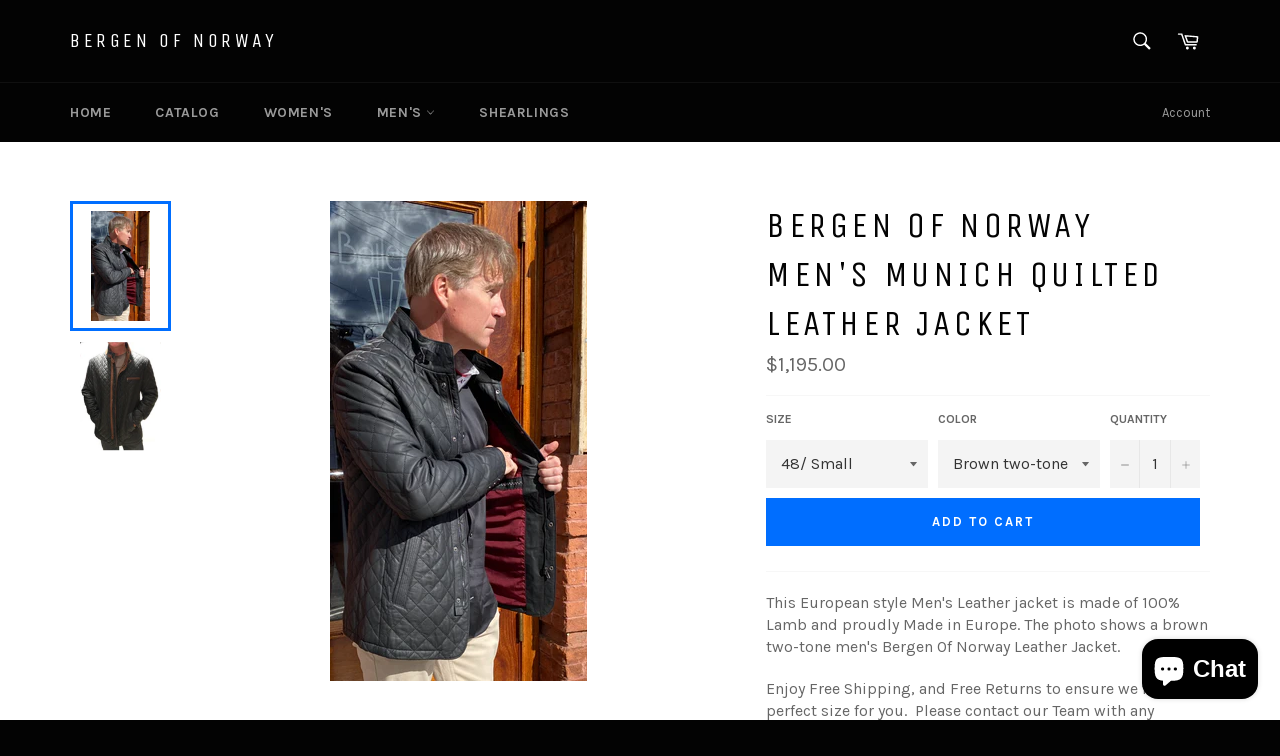

--- FILE ---
content_type: text/html; charset=utf-8
request_url: https://www.bergenofnorway.com/products/bergen-of-norway-mens-munich-leather-jacket
body_size: 26423
content:
<!doctype html>
<!--[if IE 9]> <html class="ie9 no-js" lang="en"> <![endif]-->
<!--[if (gt IE 9)|!(IE)]><!--> <html class="no-js" lang="en"> <!--<![endif]-->
<head>

  <meta charset="utf-8">
  <meta http-equiv="X-UA-Compatible" content="IE=edge,chrome=1">
  <meta name="viewport" content="width=device-width,initial-scale=1">
  <meta name="theme-color" content="#030303">

  

  <link rel="canonical" href="https://www.bergenofnorway.com/products/bergen-of-norway-mens-munich-leather-jacket">
  <title>
  Bergen of Norway Men&#39;s Munich Quilted Leather Jacket &ndash; Bergen Of Norway 
  </title>

  
    <meta name="description" content="This European style Men&#39;s Leather jacket is made of 100% Lamb and proudly Made in Europe. The photo shows a brown two-tone men&#39;s Bergen Of Norway Leather Jacket.  Enjoy Free Shipping, and Free Returns to ensure we find the perfect size for you.  Please contact our Team with any questions you may have. Call Toll-Free (8">
  

  <!-- /snippets/social-meta-tags.liquid -->




<meta property="og:site_name" content="Bergen Of Norway ">
<meta property="og:url" content="https://www.bergenofnorway.com/products/bergen-of-norway-mens-munich-leather-jacket">
<meta property="og:title" content="Bergen of Norway Men's Munich Quilted Leather Jacket">
<meta property="og:type" content="product">
<meta property="og:description" content="This European style Men&#39;s Leather jacket is made of 100% Lamb and proudly Made in Europe. The photo shows a brown two-tone men&#39;s Bergen Of Norway Leather Jacket.  Enjoy Free Shipping, and Free Returns to ensure we find the perfect size for you.  Please contact our Team with any questions you may have. Call Toll-Free (8">

  <meta property="og:price:amount" content="1,195.00">
  <meta property="og:price:currency" content="USD">

<meta property="og:image" content="http://www.bergenofnorway.com/cdn/shop/products/BergenofNorwayMunichMensLeatherJacketinBlackLambleatherjacketformenQuiltedLambLeatherJacket_ea73748b-c10f-42b4-aeea-9942ea23fa3f_1200x1200.png?v=1668666505"><meta property="og:image" content="http://www.bergenofnorway.com/cdn/shop/products/Bergen_Of_Norway_Munich_Mens_Leahter_Jacket_brown_black_two_tone_1200x1200.jpg?v=1668666505">
<meta property="og:image:secure_url" content="https://www.bergenofnorway.com/cdn/shop/products/BergenofNorwayMunichMensLeatherJacketinBlackLambleatherjacketformenQuiltedLambLeatherJacket_ea73748b-c10f-42b4-aeea-9942ea23fa3f_1200x1200.png?v=1668666505"><meta property="og:image:secure_url" content="https://www.bergenofnorway.com/cdn/shop/products/Bergen_Of_Norway_Munich_Mens_Leahter_Jacket_brown_black_two_tone_1200x1200.jpg?v=1668666505">


<meta name="twitter:card" content="summary_large_image">
<meta name="twitter:title" content="Bergen of Norway Men's Munich Quilted Leather Jacket">
<meta name="twitter:description" content="This European style Men&#39;s Leather jacket is made of 100% Lamb and proudly Made in Europe. The photo shows a brown two-tone men&#39;s Bergen Of Norway Leather Jacket.  Enjoy Free Shipping, and Free Returns to ensure we find the perfect size for you.  Please contact our Team with any questions you may have. Call Toll-Free (8">


  <script>
    document.documentElement.className = document.documentElement.className.replace('no-js', 'js');
  </script>

  <link href="//www.bergenofnorway.com/cdn/shop/t/2/assets/theme.scss.css?v=135570982128516962081703109569" rel="stylesheet" type="text/css" media="all" />
  
  
  
  <link href="//fonts.googleapis.com/css?family=Karla:400,700" rel="stylesheet" type="text/css" media="all" />


  
    
    
    <link href="//fonts.googleapis.com/css?family=Unica+One:400,700" rel="stylesheet" type="text/css" media="all" />
  



  <script>
    window.theme = window.theme || {};

    theme.strings = {
      stockAvailable: "1 available",
      addToCart: "Add to Cart",
      soldOut: "Sold Out",
      unavailable: "Unavailable",
      noStockAvailable: "The item could not be added to your cart because there are not enough in stock.",
      willNotShipUntil: "Will not ship until [date]",
      willBeInStockAfter: "Will be in stock after [date]",
      totalCartDiscount: "You're saving [savings]",
      addressError: "Error looking up that address",
      addressNoResults: "No results for that address",
      addressQueryLimit: "You have exceeded the Google API usage limit. Consider upgrading to a \u003ca href=\"https:\/\/developers.google.com\/maps\/premium\/usage-limits\"\u003ePremium Plan\u003c\/a\u003e.",
      authError: "There was a problem authenticating your Google Maps API Key."
    };
  </script>

  <!--[if (gt IE 9)|!(IE)]><!--><script src="//www.bergenofnorway.com/cdn/shop/t/2/assets/lazysizes.min.js?v=56045284683979784691515258134" async="async"></script><!--<![endif]-->
  <!--[if lte IE 9]><script src="//www.bergenofnorway.com/cdn/shop/t/2/assets/lazysizes.min.js?v=56045284683979784691515258134"></script><![endif]-->

  

  <!--[if (gt IE 9)|!(IE)]><!--><script src="//www.bergenofnorway.com/cdn/shop/t/2/assets/vendor.js?v=39418018684300761971515258135" defer="defer"></script><!--<![endif]-->
  <!--[if lt IE 9]><script src="//www.bergenofnorway.com/cdn/shop/t/2/assets/vendor.js?v=39418018684300761971515258135"></script><![endif]-->

  
    <script>
      window.theme = window.theme || {};
      theme.moneyFormat = "${{amount}}";
    </script>
  

  <!--[if (gt IE 9)|!(IE)]><!--><script src="//www.bergenofnorway.com/cdn/shop/t/2/assets/theme.js?v=113665010335343484411515258134" defer="defer"></script><!--<![endif]-->
  <!--[if lte IE 9]><script src="//www.bergenofnorway.com/cdn/shop/t/2/assets/theme.js?v=113665010335343484411515258134"></script><![endif]-->

  <script>window.performance && window.performance.mark && window.performance.mark('shopify.content_for_header.start');</script><meta name="google-site-verification" content="9ktCki8VQYIJFd4RvwJeULglMvZ_LDx8rUcwyWf5KVo">
<meta name="facebook-domain-verification" content="6e4p9dgvbztq8xd7mejrzbe40shmnm">
<meta id="shopify-digital-wallet" name="shopify-digital-wallet" content="/25315606/digital_wallets/dialog">
<meta name="shopify-checkout-api-token" content="ff552370ed3bf7d0c169783d4d0b04bd">
<meta id="in-context-paypal-metadata" data-shop-id="25315606" data-venmo-supported="true" data-environment="production" data-locale="en_US" data-paypal-v4="true" data-currency="USD">
<link rel="alternate" type="application/json+oembed" href="https://www.bergenofnorway.com/products/bergen-of-norway-mens-munich-leather-jacket.oembed">
<script async="async" src="/checkouts/internal/preloads.js?locale=en-US"></script>
<link rel="preconnect" href="https://shop.app" crossorigin="anonymous">
<script async="async" src="https://shop.app/checkouts/internal/preloads.js?locale=en-US&shop_id=25315606" crossorigin="anonymous"></script>
<script id="apple-pay-shop-capabilities" type="application/json">{"shopId":25315606,"countryCode":"US","currencyCode":"USD","merchantCapabilities":["supports3DS"],"merchantId":"gid:\/\/shopify\/Shop\/25315606","merchantName":"Bergen Of Norway ","requiredBillingContactFields":["postalAddress","email","phone"],"requiredShippingContactFields":["postalAddress","email","phone"],"shippingType":"shipping","supportedNetworks":["visa","masterCard","amex","discover","elo","jcb"],"total":{"type":"pending","label":"Bergen Of Norway ","amount":"1.00"},"shopifyPaymentsEnabled":true,"supportsSubscriptions":true}</script>
<script id="shopify-features" type="application/json">{"accessToken":"ff552370ed3bf7d0c169783d4d0b04bd","betas":["rich-media-storefront-analytics"],"domain":"www.bergenofnorway.com","predictiveSearch":true,"shopId":25315606,"locale":"en"}</script>
<script>var Shopify = Shopify || {};
Shopify.shop = "bergenofnorway.myshopify.com";
Shopify.locale = "en";
Shopify.currency = {"active":"USD","rate":"1.0"};
Shopify.country = "US";
Shopify.theme = {"name":"Venture","id":8219721759,"schema_name":"Venture","schema_version":"3.0.0","theme_store_id":775,"role":"main"};
Shopify.theme.handle = "null";
Shopify.theme.style = {"id":null,"handle":null};
Shopify.cdnHost = "www.bergenofnorway.com/cdn";
Shopify.routes = Shopify.routes || {};
Shopify.routes.root = "/";</script>
<script type="module">!function(o){(o.Shopify=o.Shopify||{}).modules=!0}(window);</script>
<script>!function(o){function n(){var o=[];function n(){o.push(Array.prototype.slice.apply(arguments))}return n.q=o,n}var t=o.Shopify=o.Shopify||{};t.loadFeatures=n(),t.autoloadFeatures=n()}(window);</script>
<script>
  window.ShopifyPay = window.ShopifyPay || {};
  window.ShopifyPay.apiHost = "shop.app\/pay";
  window.ShopifyPay.redirectState = null;
</script>
<script id="shop-js-analytics" type="application/json">{"pageType":"product"}</script>
<script defer="defer" async type="module" src="//www.bergenofnorway.com/cdn/shopifycloud/shop-js/modules/v2/client.init-shop-cart-sync_C5BV16lS.en.esm.js"></script>
<script defer="defer" async type="module" src="//www.bergenofnorway.com/cdn/shopifycloud/shop-js/modules/v2/chunk.common_CygWptCX.esm.js"></script>
<script type="module">
  await import("//www.bergenofnorway.com/cdn/shopifycloud/shop-js/modules/v2/client.init-shop-cart-sync_C5BV16lS.en.esm.js");
await import("//www.bergenofnorway.com/cdn/shopifycloud/shop-js/modules/v2/chunk.common_CygWptCX.esm.js");

  window.Shopify.SignInWithShop?.initShopCartSync?.({"fedCMEnabled":true,"windoidEnabled":true});

</script>
<script>
  window.Shopify = window.Shopify || {};
  if (!window.Shopify.featureAssets) window.Shopify.featureAssets = {};
  window.Shopify.featureAssets['shop-js'] = {"shop-cart-sync":["modules/v2/client.shop-cart-sync_ZFArdW7E.en.esm.js","modules/v2/chunk.common_CygWptCX.esm.js"],"init-fed-cm":["modules/v2/client.init-fed-cm_CmiC4vf6.en.esm.js","modules/v2/chunk.common_CygWptCX.esm.js"],"shop-button":["modules/v2/client.shop-button_tlx5R9nI.en.esm.js","modules/v2/chunk.common_CygWptCX.esm.js"],"shop-cash-offers":["modules/v2/client.shop-cash-offers_DOA2yAJr.en.esm.js","modules/v2/chunk.common_CygWptCX.esm.js","modules/v2/chunk.modal_D71HUcav.esm.js"],"init-windoid":["modules/v2/client.init-windoid_sURxWdc1.en.esm.js","modules/v2/chunk.common_CygWptCX.esm.js"],"shop-toast-manager":["modules/v2/client.shop-toast-manager_ClPi3nE9.en.esm.js","modules/v2/chunk.common_CygWptCX.esm.js"],"init-shop-email-lookup-coordinator":["modules/v2/client.init-shop-email-lookup-coordinator_B8hsDcYM.en.esm.js","modules/v2/chunk.common_CygWptCX.esm.js"],"init-shop-cart-sync":["modules/v2/client.init-shop-cart-sync_C5BV16lS.en.esm.js","modules/v2/chunk.common_CygWptCX.esm.js"],"avatar":["modules/v2/client.avatar_BTnouDA3.en.esm.js"],"pay-button":["modules/v2/client.pay-button_FdsNuTd3.en.esm.js","modules/v2/chunk.common_CygWptCX.esm.js"],"init-customer-accounts":["modules/v2/client.init-customer-accounts_DxDtT_ad.en.esm.js","modules/v2/client.shop-login-button_C5VAVYt1.en.esm.js","modules/v2/chunk.common_CygWptCX.esm.js","modules/v2/chunk.modal_D71HUcav.esm.js"],"init-shop-for-new-customer-accounts":["modules/v2/client.init-shop-for-new-customer-accounts_ChsxoAhi.en.esm.js","modules/v2/client.shop-login-button_C5VAVYt1.en.esm.js","modules/v2/chunk.common_CygWptCX.esm.js","modules/v2/chunk.modal_D71HUcav.esm.js"],"shop-login-button":["modules/v2/client.shop-login-button_C5VAVYt1.en.esm.js","modules/v2/chunk.common_CygWptCX.esm.js","modules/v2/chunk.modal_D71HUcav.esm.js"],"init-customer-accounts-sign-up":["modules/v2/client.init-customer-accounts-sign-up_CPSyQ0Tj.en.esm.js","modules/v2/client.shop-login-button_C5VAVYt1.en.esm.js","modules/v2/chunk.common_CygWptCX.esm.js","modules/v2/chunk.modal_D71HUcav.esm.js"],"shop-follow-button":["modules/v2/client.shop-follow-button_Cva4Ekp9.en.esm.js","modules/v2/chunk.common_CygWptCX.esm.js","modules/v2/chunk.modal_D71HUcav.esm.js"],"checkout-modal":["modules/v2/client.checkout-modal_BPM8l0SH.en.esm.js","modules/v2/chunk.common_CygWptCX.esm.js","modules/v2/chunk.modal_D71HUcav.esm.js"],"lead-capture":["modules/v2/client.lead-capture_Bi8yE_yS.en.esm.js","modules/v2/chunk.common_CygWptCX.esm.js","modules/v2/chunk.modal_D71HUcav.esm.js"],"shop-login":["modules/v2/client.shop-login_D6lNrXab.en.esm.js","modules/v2/chunk.common_CygWptCX.esm.js","modules/v2/chunk.modal_D71HUcav.esm.js"],"payment-terms":["modules/v2/client.payment-terms_CZxnsJam.en.esm.js","modules/v2/chunk.common_CygWptCX.esm.js","modules/v2/chunk.modal_D71HUcav.esm.js"]};
</script>
<script id="__st">var __st={"a":25315606,"offset":-18000,"reqid":"31107d71-a083-4ce0-befe-624f90832349-1768808873","pageurl":"www.bergenofnorway.com\/products\/bergen-of-norway-mens-munich-leather-jacket","u":"c241c0a95564","p":"product","rtyp":"product","rid":4482965340248};</script>
<script>window.ShopifyPaypalV4VisibilityTracking = true;</script>
<script id="captcha-bootstrap">!function(){'use strict';const t='contact',e='account',n='new_comment',o=[[t,t],['blogs',n],['comments',n],[t,'customer']],c=[[e,'customer_login'],[e,'guest_login'],[e,'recover_customer_password'],[e,'create_customer']],r=t=>t.map((([t,e])=>`form[action*='/${t}']:not([data-nocaptcha='true']) input[name='form_type'][value='${e}']`)).join(','),a=t=>()=>t?[...document.querySelectorAll(t)].map((t=>t.form)):[];function s(){const t=[...o],e=r(t);return a(e)}const i='password',u='form_key',d=['recaptcha-v3-token','g-recaptcha-response','h-captcha-response',i],f=()=>{try{return window.sessionStorage}catch{return}},m='__shopify_v',_=t=>t.elements[u];function p(t,e,n=!1){try{const o=window.sessionStorage,c=JSON.parse(o.getItem(e)),{data:r}=function(t){const{data:e,action:n}=t;return t[m]||n?{data:e,action:n}:{data:t,action:n}}(c);for(const[e,n]of Object.entries(r))t.elements[e]&&(t.elements[e].value=n);n&&o.removeItem(e)}catch(o){console.error('form repopulation failed',{error:o})}}const l='form_type',E='cptcha';function T(t){t.dataset[E]=!0}const w=window,h=w.document,L='Shopify',v='ce_forms',y='captcha';let A=!1;((t,e)=>{const n=(g='f06e6c50-85a8-45c8-87d0-21a2b65856fe',I='https://cdn.shopify.com/shopifycloud/storefront-forms-hcaptcha/ce_storefront_forms_captcha_hcaptcha.v1.5.2.iife.js',D={infoText:'Protected by hCaptcha',privacyText:'Privacy',termsText:'Terms'},(t,e,n)=>{const o=w[L][v],c=o.bindForm;if(c)return c(t,g,e,D).then(n);var r;o.q.push([[t,g,e,D],n]),r=I,A||(h.body.append(Object.assign(h.createElement('script'),{id:'captcha-provider',async:!0,src:r})),A=!0)});var g,I,D;w[L]=w[L]||{},w[L][v]=w[L][v]||{},w[L][v].q=[],w[L][y]=w[L][y]||{},w[L][y].protect=function(t,e){n(t,void 0,e),T(t)},Object.freeze(w[L][y]),function(t,e,n,w,h,L){const[v,y,A,g]=function(t,e,n){const i=e?o:[],u=t?c:[],d=[...i,...u],f=r(d),m=r(i),_=r(d.filter((([t,e])=>n.includes(e))));return[a(f),a(m),a(_),s()]}(w,h,L),I=t=>{const e=t.target;return e instanceof HTMLFormElement?e:e&&e.form},D=t=>v().includes(t);t.addEventListener('submit',(t=>{const e=I(t);if(!e)return;const n=D(e)&&!e.dataset.hcaptchaBound&&!e.dataset.recaptchaBound,o=_(e),c=g().includes(e)&&(!o||!o.value);(n||c)&&t.preventDefault(),c&&!n&&(function(t){try{if(!f())return;!function(t){const e=f();if(!e)return;const n=_(t);if(!n)return;const o=n.value;o&&e.removeItem(o)}(t);const e=Array.from(Array(32),(()=>Math.random().toString(36)[2])).join('');!function(t,e){_(t)||t.append(Object.assign(document.createElement('input'),{type:'hidden',name:u})),t.elements[u].value=e}(t,e),function(t,e){const n=f();if(!n)return;const o=[...t.querySelectorAll(`input[type='${i}']`)].map((({name:t})=>t)),c=[...d,...o],r={};for(const[a,s]of new FormData(t).entries())c.includes(a)||(r[a]=s);n.setItem(e,JSON.stringify({[m]:1,action:t.action,data:r}))}(t,e)}catch(e){console.error('failed to persist form',e)}}(e),e.submit())}));const S=(t,e)=>{t&&!t.dataset[E]&&(n(t,e.some((e=>e===t))),T(t))};for(const o of['focusin','change'])t.addEventListener(o,(t=>{const e=I(t);D(e)&&S(e,y())}));const B=e.get('form_key'),M=e.get(l),P=B&&M;t.addEventListener('DOMContentLoaded',(()=>{const t=y();if(P)for(const e of t)e.elements[l].value===M&&p(e,B);[...new Set([...A(),...v().filter((t=>'true'===t.dataset.shopifyCaptcha))])].forEach((e=>S(e,t)))}))}(h,new URLSearchParams(w.location.search),n,t,e,['guest_login'])})(!0,!0)}();</script>
<script integrity="sha256-4kQ18oKyAcykRKYeNunJcIwy7WH5gtpwJnB7kiuLZ1E=" data-source-attribution="shopify.loadfeatures" defer="defer" src="//www.bergenofnorway.com/cdn/shopifycloud/storefront/assets/storefront/load_feature-a0a9edcb.js" crossorigin="anonymous"></script>
<script crossorigin="anonymous" defer="defer" src="//www.bergenofnorway.com/cdn/shopifycloud/storefront/assets/shopify_pay/storefront-65b4c6d7.js?v=20250812"></script>
<script data-source-attribution="shopify.dynamic_checkout.dynamic.init">var Shopify=Shopify||{};Shopify.PaymentButton=Shopify.PaymentButton||{isStorefrontPortableWallets:!0,init:function(){window.Shopify.PaymentButton.init=function(){};var t=document.createElement("script");t.src="https://www.bergenofnorway.com/cdn/shopifycloud/portable-wallets/latest/portable-wallets.en.js",t.type="module",document.head.appendChild(t)}};
</script>
<script data-source-attribution="shopify.dynamic_checkout.buyer_consent">
  function portableWalletsHideBuyerConsent(e){var t=document.getElementById("shopify-buyer-consent"),n=document.getElementById("shopify-subscription-policy-button");t&&n&&(t.classList.add("hidden"),t.setAttribute("aria-hidden","true"),n.removeEventListener("click",e))}function portableWalletsShowBuyerConsent(e){var t=document.getElementById("shopify-buyer-consent"),n=document.getElementById("shopify-subscription-policy-button");t&&n&&(t.classList.remove("hidden"),t.removeAttribute("aria-hidden"),n.addEventListener("click",e))}window.Shopify?.PaymentButton&&(window.Shopify.PaymentButton.hideBuyerConsent=portableWalletsHideBuyerConsent,window.Shopify.PaymentButton.showBuyerConsent=portableWalletsShowBuyerConsent);
</script>
<script data-source-attribution="shopify.dynamic_checkout.cart.bootstrap">document.addEventListener("DOMContentLoaded",(function(){function t(){return document.querySelector("shopify-accelerated-checkout-cart, shopify-accelerated-checkout")}if(t())Shopify.PaymentButton.init();else{new MutationObserver((function(e,n){t()&&(Shopify.PaymentButton.init(),n.disconnect())})).observe(document.body,{childList:!0,subtree:!0})}}));
</script>
<link id="shopify-accelerated-checkout-styles" rel="stylesheet" media="screen" href="https://www.bergenofnorway.com/cdn/shopifycloud/portable-wallets/latest/accelerated-checkout-backwards-compat.css" crossorigin="anonymous">
<style id="shopify-accelerated-checkout-cart">
        #shopify-buyer-consent {
  margin-top: 1em;
  display: inline-block;
  width: 100%;
}

#shopify-buyer-consent.hidden {
  display: none;
}

#shopify-subscription-policy-button {
  background: none;
  border: none;
  padding: 0;
  text-decoration: underline;
  font-size: inherit;
  cursor: pointer;
}

#shopify-subscription-policy-button::before {
  box-shadow: none;
}

      </style>

<script>window.performance && window.performance.mark && window.performance.mark('shopify.content_for_header.end');</script>

	<!-- "snippets/vitals-loader.liquid" was not rendered, the associated app was uninstalled -->
<script src="https://cdn.shopify.com/extensions/7bc9bb47-adfa-4267-963e-cadee5096caf/inbox-1252/assets/inbox-chat-loader.js" type="text/javascript" defer="defer"></script>
<link href="https://monorail-edge.shopifysvc.com" rel="dns-prefetch">
<script>(function(){if ("sendBeacon" in navigator && "performance" in window) {try {var session_token_from_headers = performance.getEntriesByType('navigation')[0].serverTiming.find(x => x.name == '_s').description;} catch {var session_token_from_headers = undefined;}var session_cookie_matches = document.cookie.match(/_shopify_s=([^;]*)/);var session_token_from_cookie = session_cookie_matches && session_cookie_matches.length === 2 ? session_cookie_matches[1] : "";var session_token = session_token_from_headers || session_token_from_cookie || "";function handle_abandonment_event(e) {var entries = performance.getEntries().filter(function(entry) {return /monorail-edge.shopifysvc.com/.test(entry.name);});if (!window.abandonment_tracked && entries.length === 0) {window.abandonment_tracked = true;var currentMs = Date.now();var navigation_start = performance.timing.navigationStart;var payload = {shop_id: 25315606,url: window.location.href,navigation_start,duration: currentMs - navigation_start,session_token,page_type: "product"};window.navigator.sendBeacon("https://monorail-edge.shopifysvc.com/v1/produce", JSON.stringify({schema_id: "online_store_buyer_site_abandonment/1.1",payload: payload,metadata: {event_created_at_ms: currentMs,event_sent_at_ms: currentMs}}));}}window.addEventListener('pagehide', handle_abandonment_event);}}());</script>
<script id="web-pixels-manager-setup">(function e(e,d,r,n,o){if(void 0===o&&(o={}),!Boolean(null===(a=null===(i=window.Shopify)||void 0===i?void 0:i.analytics)||void 0===a?void 0:a.replayQueue)){var i,a;window.Shopify=window.Shopify||{};var t=window.Shopify;t.analytics=t.analytics||{};var s=t.analytics;s.replayQueue=[],s.publish=function(e,d,r){return s.replayQueue.push([e,d,r]),!0};try{self.performance.mark("wpm:start")}catch(e){}var l=function(){var e={modern:/Edge?\/(1{2}[4-9]|1[2-9]\d|[2-9]\d{2}|\d{4,})\.\d+(\.\d+|)|Firefox\/(1{2}[4-9]|1[2-9]\d|[2-9]\d{2}|\d{4,})\.\d+(\.\d+|)|Chrom(ium|e)\/(9{2}|\d{3,})\.\d+(\.\d+|)|(Maci|X1{2}).+ Version\/(15\.\d+|(1[6-9]|[2-9]\d|\d{3,})\.\d+)([,.]\d+|)( \(\w+\)|)( Mobile\/\w+|) Safari\/|Chrome.+OPR\/(9{2}|\d{3,})\.\d+\.\d+|(CPU[ +]OS|iPhone[ +]OS|CPU[ +]iPhone|CPU IPhone OS|CPU iPad OS)[ +]+(15[._]\d+|(1[6-9]|[2-9]\d|\d{3,})[._]\d+)([._]\d+|)|Android:?[ /-](13[3-9]|1[4-9]\d|[2-9]\d{2}|\d{4,})(\.\d+|)(\.\d+|)|Android.+Firefox\/(13[5-9]|1[4-9]\d|[2-9]\d{2}|\d{4,})\.\d+(\.\d+|)|Android.+Chrom(ium|e)\/(13[3-9]|1[4-9]\d|[2-9]\d{2}|\d{4,})\.\d+(\.\d+|)|SamsungBrowser\/([2-9]\d|\d{3,})\.\d+/,legacy:/Edge?\/(1[6-9]|[2-9]\d|\d{3,})\.\d+(\.\d+|)|Firefox\/(5[4-9]|[6-9]\d|\d{3,})\.\d+(\.\d+|)|Chrom(ium|e)\/(5[1-9]|[6-9]\d|\d{3,})\.\d+(\.\d+|)([\d.]+$|.*Safari\/(?![\d.]+ Edge\/[\d.]+$))|(Maci|X1{2}).+ Version\/(10\.\d+|(1[1-9]|[2-9]\d|\d{3,})\.\d+)([,.]\d+|)( \(\w+\)|)( Mobile\/\w+|) Safari\/|Chrome.+OPR\/(3[89]|[4-9]\d|\d{3,})\.\d+\.\d+|(CPU[ +]OS|iPhone[ +]OS|CPU[ +]iPhone|CPU IPhone OS|CPU iPad OS)[ +]+(10[._]\d+|(1[1-9]|[2-9]\d|\d{3,})[._]\d+)([._]\d+|)|Android:?[ /-](13[3-9]|1[4-9]\d|[2-9]\d{2}|\d{4,})(\.\d+|)(\.\d+|)|Mobile Safari.+OPR\/([89]\d|\d{3,})\.\d+\.\d+|Android.+Firefox\/(13[5-9]|1[4-9]\d|[2-9]\d{2}|\d{4,})\.\d+(\.\d+|)|Android.+Chrom(ium|e)\/(13[3-9]|1[4-9]\d|[2-9]\d{2}|\d{4,})\.\d+(\.\d+|)|Android.+(UC? ?Browser|UCWEB|U3)[ /]?(15\.([5-9]|\d{2,})|(1[6-9]|[2-9]\d|\d{3,})\.\d+)\.\d+|SamsungBrowser\/(5\.\d+|([6-9]|\d{2,})\.\d+)|Android.+MQ{2}Browser\/(14(\.(9|\d{2,})|)|(1[5-9]|[2-9]\d|\d{3,})(\.\d+|))(\.\d+|)|K[Aa][Ii]OS\/(3\.\d+|([4-9]|\d{2,})\.\d+)(\.\d+|)/},d=e.modern,r=e.legacy,n=navigator.userAgent;return n.match(d)?"modern":n.match(r)?"legacy":"unknown"}(),u="modern"===l?"modern":"legacy",c=(null!=n?n:{modern:"",legacy:""})[u],f=function(e){return[e.baseUrl,"/wpm","/b",e.hashVersion,"modern"===e.buildTarget?"m":"l",".js"].join("")}({baseUrl:d,hashVersion:r,buildTarget:u}),m=function(e){var d=e.version,r=e.bundleTarget,n=e.surface,o=e.pageUrl,i=e.monorailEndpoint;return{emit:function(e){var a=e.status,t=e.errorMsg,s=(new Date).getTime(),l=JSON.stringify({metadata:{event_sent_at_ms:s},events:[{schema_id:"web_pixels_manager_load/3.1",payload:{version:d,bundle_target:r,page_url:o,status:a,surface:n,error_msg:t},metadata:{event_created_at_ms:s}}]});if(!i)return console&&console.warn&&console.warn("[Web Pixels Manager] No Monorail endpoint provided, skipping logging."),!1;try{return self.navigator.sendBeacon.bind(self.navigator)(i,l)}catch(e){}var u=new XMLHttpRequest;try{return u.open("POST",i,!0),u.setRequestHeader("Content-Type","text/plain"),u.send(l),!0}catch(e){return console&&console.warn&&console.warn("[Web Pixels Manager] Got an unhandled error while logging to Monorail."),!1}}}}({version:r,bundleTarget:l,surface:e.surface,pageUrl:self.location.href,monorailEndpoint:e.monorailEndpoint});try{o.browserTarget=l,function(e){var d=e.src,r=e.async,n=void 0===r||r,o=e.onload,i=e.onerror,a=e.sri,t=e.scriptDataAttributes,s=void 0===t?{}:t,l=document.createElement("script"),u=document.querySelector("head"),c=document.querySelector("body");if(l.async=n,l.src=d,a&&(l.integrity=a,l.crossOrigin="anonymous"),s)for(var f in s)if(Object.prototype.hasOwnProperty.call(s,f))try{l.dataset[f]=s[f]}catch(e){}if(o&&l.addEventListener("load",o),i&&l.addEventListener("error",i),u)u.appendChild(l);else{if(!c)throw new Error("Did not find a head or body element to append the script");c.appendChild(l)}}({src:f,async:!0,onload:function(){if(!function(){var e,d;return Boolean(null===(d=null===(e=window.Shopify)||void 0===e?void 0:e.analytics)||void 0===d?void 0:d.initialized)}()){var d=window.webPixelsManager.init(e)||void 0;if(d){var r=window.Shopify.analytics;r.replayQueue.forEach((function(e){var r=e[0],n=e[1],o=e[2];d.publishCustomEvent(r,n,o)})),r.replayQueue=[],r.publish=d.publishCustomEvent,r.visitor=d.visitor,r.initialized=!0}}},onerror:function(){return m.emit({status:"failed",errorMsg:"".concat(f," has failed to load")})},sri:function(e){var d=/^sha384-[A-Za-z0-9+/=]+$/;return"string"==typeof e&&d.test(e)}(c)?c:"",scriptDataAttributes:o}),m.emit({status:"loading"})}catch(e){m.emit({status:"failed",errorMsg:(null==e?void 0:e.message)||"Unknown error"})}}})({shopId: 25315606,storefrontBaseUrl: "https://www.bergenofnorway.com",extensionsBaseUrl: "https://extensions.shopifycdn.com/cdn/shopifycloud/web-pixels-manager",monorailEndpoint: "https://monorail-edge.shopifysvc.com/unstable/produce_batch",surface: "storefront-renderer",enabledBetaFlags: ["2dca8a86"],webPixelsConfigList: [{"id":"460456126","configuration":"{\"config\":\"{\\\"pixel_id\\\":\\\"AW-527698207\\\",\\\"target_country\\\":\\\"US\\\",\\\"gtag_events\\\":[{\\\"type\\\":\\\"search\\\",\\\"action_label\\\":\\\"AW-527698207\\\/8KeQCOr7p-MBEJ-S0PsB\\\"},{\\\"type\\\":\\\"begin_checkout\\\",\\\"action_label\\\":\\\"AW-527698207\\\/dNv5COf7p-MBEJ-S0PsB\\\"},{\\\"type\\\":\\\"view_item\\\",\\\"action_label\\\":[\\\"AW-527698207\\\/3ye6CK36p-MBEJ-S0PsB\\\",\\\"MC-MQN0MPWJFG\\\"]},{\\\"type\\\":\\\"purchase\\\",\\\"action_label\\\":[\\\"AW-527698207\\\/k5N5CKr6p-MBEJ-S0PsB\\\",\\\"MC-MQN0MPWJFG\\\"]},{\\\"type\\\":\\\"page_view\\\",\\\"action_label\\\":[\\\"AW-527698207\\\/p6tQCKf6p-MBEJ-S0PsB\\\",\\\"MC-MQN0MPWJFG\\\"]},{\\\"type\\\":\\\"add_payment_info\\\",\\\"action_label\\\":\\\"AW-527698207\\\/EhlZCO37p-MBEJ-S0PsB\\\"},{\\\"type\\\":\\\"add_to_cart\\\",\\\"action_label\\\":\\\"AW-527698207\\\/3YpSCLD6p-MBEJ-S0PsB\\\"}],\\\"enable_monitoring_mode\\\":false}\"}","eventPayloadVersion":"v1","runtimeContext":"OPEN","scriptVersion":"b2a88bafab3e21179ed38636efcd8a93","type":"APP","apiClientId":1780363,"privacyPurposes":[],"dataSharingAdjustments":{"protectedCustomerApprovalScopes":["read_customer_address","read_customer_email","read_customer_name","read_customer_personal_data","read_customer_phone"]}},{"id":"107643070","eventPayloadVersion":"v1","runtimeContext":"LAX","scriptVersion":"1","type":"CUSTOM","privacyPurposes":["ANALYTICS"],"name":"Google Analytics tag (migrated)"},{"id":"shopify-app-pixel","configuration":"{}","eventPayloadVersion":"v1","runtimeContext":"STRICT","scriptVersion":"0450","apiClientId":"shopify-pixel","type":"APP","privacyPurposes":["ANALYTICS","MARKETING"]},{"id":"shopify-custom-pixel","eventPayloadVersion":"v1","runtimeContext":"LAX","scriptVersion":"0450","apiClientId":"shopify-pixel","type":"CUSTOM","privacyPurposes":["ANALYTICS","MARKETING"]}],isMerchantRequest: false,initData: {"shop":{"name":"Bergen Of Norway ","paymentSettings":{"currencyCode":"USD"},"myshopifyDomain":"bergenofnorway.myshopify.com","countryCode":"US","storefrontUrl":"https:\/\/www.bergenofnorway.com"},"customer":null,"cart":null,"checkout":null,"productVariants":[{"price":{"amount":1195.0,"currencyCode":"USD"},"product":{"title":"Bergen of Norway Men's Munich Quilted Leather Jacket","vendor":"Bergen Of Norway","id":"4482965340248","untranslatedTitle":"Bergen of Norway Men's Munich Quilted Leather Jacket","url":"\/products\/bergen-of-norway-mens-munich-leather-jacket","type":"leather jacket"},"id":"32232578875480","image":{"src":"\/\/www.bergenofnorway.com\/cdn\/shop\/products\/BergenofNorwayMunichMensLeatherJacketinBlackLambleatherjacketformenQuiltedLambLeatherJacket_ea73748b-c10f-42b4-aeea-9942ea23fa3f.png?v=1668666505"},"sku":"","title":"48\/ Small \/ Brown two-tone","untranslatedTitle":"48\/ Small \/ Brown two-tone"},{"price":{"amount":1195.0,"currencyCode":"USD"},"product":{"title":"Bergen of Norway Men's Munich Quilted Leather Jacket","vendor":"Bergen Of Norway","id":"4482965340248","untranslatedTitle":"Bergen of Norway Men's Munich Quilted Leather Jacket","url":"\/products\/bergen-of-norway-mens-munich-leather-jacket","type":"leather jacket"},"id":"32232578908248","image":{"src":"\/\/www.bergenofnorway.com\/cdn\/shop\/products\/BergenofNorwayMunichMensLeatherJacketinBlackLambleatherjacketformenQuiltedLambLeatherJacket_ea73748b-c10f-42b4-aeea-9942ea23fa3f.png?v=1668666505"},"sku":"","title":"48\/ Small \/ Black","untranslatedTitle":"48\/ Small \/ Black"},{"price":{"amount":1195.0,"currencyCode":"USD"},"product":{"title":"Bergen of Norway Men's Munich Quilted Leather Jacket","vendor":"Bergen Of Norway","id":"4482965340248","untranslatedTitle":"Bergen of Norway Men's Munich Quilted Leather Jacket","url":"\/products\/bergen-of-norway-mens-munich-leather-jacket","type":"leather jacket"},"id":"32232578941016","image":{"src":"\/\/www.bergenofnorway.com\/cdn\/shop\/products\/BergenofNorwayMunichMensLeatherJacketinBlackLambleatherjacketformenQuiltedLambLeatherJacket_ea73748b-c10f-42b4-aeea-9942ea23fa3f.png?v=1668666505"},"sku":"","title":"50\/ Medium \/ Brown two-tone","untranslatedTitle":"50\/ Medium \/ Brown two-tone"},{"price":{"amount":1195.0,"currencyCode":"USD"},"product":{"title":"Bergen of Norway Men's Munich Quilted Leather Jacket","vendor":"Bergen Of Norway","id":"4482965340248","untranslatedTitle":"Bergen of Norway Men's Munich Quilted Leather Jacket","url":"\/products\/bergen-of-norway-mens-munich-leather-jacket","type":"leather jacket"},"id":"32232578973784","image":{"src":"\/\/www.bergenofnorway.com\/cdn\/shop\/products\/BergenofNorwayMunichMensLeatherJacketinBlackLambleatherjacketformenQuiltedLambLeatherJacket_ea73748b-c10f-42b4-aeea-9942ea23fa3f.png?v=1668666505"},"sku":"","title":"50\/ Medium \/ Black","untranslatedTitle":"50\/ Medium \/ Black"},{"price":{"amount":1195.0,"currencyCode":"USD"},"product":{"title":"Bergen of Norway Men's Munich Quilted Leather Jacket","vendor":"Bergen Of Norway","id":"4482965340248","untranslatedTitle":"Bergen of Norway Men's Munich Quilted Leather Jacket","url":"\/products\/bergen-of-norway-mens-munich-leather-jacket","type":"leather jacket"},"id":"32232579006552","image":{"src":"\/\/www.bergenofnorway.com\/cdn\/shop\/products\/BergenofNorwayMunichMensLeatherJacketinBlackLambleatherjacketformenQuiltedLambLeatherJacket_ea73748b-c10f-42b4-aeea-9942ea23fa3f.png?v=1668666505"},"sku":"","title":"52 Large \/ Brown two-tone","untranslatedTitle":"52 Large \/ Brown two-tone"},{"price":{"amount":1195.0,"currencyCode":"USD"},"product":{"title":"Bergen of Norway Men's Munich Quilted Leather Jacket","vendor":"Bergen Of Norway","id":"4482965340248","untranslatedTitle":"Bergen of Norway Men's Munich Quilted Leather Jacket","url":"\/products\/bergen-of-norway-mens-munich-leather-jacket","type":"leather jacket"},"id":"32232579039320","image":{"src":"\/\/www.bergenofnorway.com\/cdn\/shop\/products\/BergenofNorwayMunichMensLeatherJacketinBlackLambleatherjacketformenQuiltedLambLeatherJacket_ea73748b-c10f-42b4-aeea-9942ea23fa3f.png?v=1668666505"},"sku":"","title":"52 Large \/ Black","untranslatedTitle":"52 Large \/ Black"},{"price":{"amount":1195.0,"currencyCode":"USD"},"product":{"title":"Bergen of Norway Men's Munich Quilted Leather Jacket","vendor":"Bergen Of Norway","id":"4482965340248","untranslatedTitle":"Bergen of Norway Men's Munich Quilted Leather Jacket","url":"\/products\/bergen-of-norway-mens-munich-leather-jacket","type":"leather jacket"},"id":"32232579072088","image":{"src":"\/\/www.bergenofnorway.com\/cdn\/shop\/products\/BergenofNorwayMunichMensLeatherJacketinBlackLambleatherjacketformenQuiltedLambLeatherJacket_ea73748b-c10f-42b4-aeea-9942ea23fa3f.png?v=1668666505"},"sku":"","title":"54\/ X-Large \/ Brown two-tone","untranslatedTitle":"54\/ X-Large \/ Brown two-tone"},{"price":{"amount":1195.0,"currencyCode":"USD"},"product":{"title":"Bergen of Norway Men's Munich Quilted Leather Jacket","vendor":"Bergen Of Norway","id":"4482965340248","untranslatedTitle":"Bergen of Norway Men's Munich Quilted Leather Jacket","url":"\/products\/bergen-of-norway-mens-munich-leather-jacket","type":"leather jacket"},"id":"32232579104856","image":{"src":"\/\/www.bergenofnorway.com\/cdn\/shop\/products\/BergenofNorwayMunichMensLeatherJacketinBlackLambleatherjacketformenQuiltedLambLeatherJacket_ea73748b-c10f-42b4-aeea-9942ea23fa3f.png?v=1668666505"},"sku":"","title":"54\/ X-Large \/ Black","untranslatedTitle":"54\/ X-Large \/ Black"},{"price":{"amount":1195.0,"currencyCode":"USD"},"product":{"title":"Bergen of Norway Men's Munich Quilted Leather Jacket","vendor":"Bergen Of Norway","id":"4482965340248","untranslatedTitle":"Bergen of Norway Men's Munich Quilted Leather Jacket","url":"\/products\/bergen-of-norway-mens-munich-leather-jacket","type":"leather jacket"},"id":"32232579137624","image":{"src":"\/\/www.bergenofnorway.com\/cdn\/shop\/products\/BergenofNorwayMunichMensLeatherJacketinBlackLambleatherjacketformenQuiltedLambLeatherJacket_ea73748b-c10f-42b4-aeea-9942ea23fa3f.png?v=1668666505"},"sku":"","title":"56\/ 2X-Large \/ Brown two-tone","untranslatedTitle":"56\/ 2X-Large \/ Brown two-tone"},{"price":{"amount":1195.0,"currencyCode":"USD"},"product":{"title":"Bergen of Norway Men's Munich Quilted Leather Jacket","vendor":"Bergen Of Norway","id":"4482965340248","untranslatedTitle":"Bergen of Norway Men's Munich Quilted Leather Jacket","url":"\/products\/bergen-of-norway-mens-munich-leather-jacket","type":"leather jacket"},"id":"32232579170392","image":{"src":"\/\/www.bergenofnorway.com\/cdn\/shop\/products\/BergenofNorwayMunichMensLeatherJacketinBlackLambleatherjacketformenQuiltedLambLeatherJacket_ea73748b-c10f-42b4-aeea-9942ea23fa3f.png?v=1668666505"},"sku":"","title":"56\/ 2X-Large \/ Black","untranslatedTitle":"56\/ 2X-Large \/ Black"},{"price":{"amount":1195.0,"currencyCode":"USD"},"product":{"title":"Bergen of Norway Men's Munich Quilted Leather Jacket","vendor":"Bergen Of Norway","id":"4482965340248","untranslatedTitle":"Bergen of Norway Men's Munich Quilted Leather Jacket","url":"\/products\/bergen-of-norway-mens-munich-leather-jacket","type":"leather jacket"},"id":"32232579203160","image":{"src":"\/\/www.bergenofnorway.com\/cdn\/shop\/products\/BergenofNorwayMunichMensLeatherJacketinBlackLambleatherjacketformenQuiltedLambLeatherJacket_ea73748b-c10f-42b4-aeea-9942ea23fa3f.png?v=1668666505"},"sku":"","title":"58\/3X-Large \/ Brown two-tone","untranslatedTitle":"58\/3X-Large \/ Brown two-tone"},{"price":{"amount":1195.0,"currencyCode":"USD"},"product":{"title":"Bergen of Norway Men's Munich Quilted Leather Jacket","vendor":"Bergen Of Norway","id":"4482965340248","untranslatedTitle":"Bergen of Norway Men's Munich Quilted Leather Jacket","url":"\/products\/bergen-of-norway-mens-munich-leather-jacket","type":"leather jacket"},"id":"32232579235928","image":{"src":"\/\/www.bergenofnorway.com\/cdn\/shop\/products\/BergenofNorwayMunichMensLeatherJacketinBlackLambleatherjacketformenQuiltedLambLeatherJacket_ea73748b-c10f-42b4-aeea-9942ea23fa3f.png?v=1668666505"},"sku":"","title":"58\/3X-Large \/ Black","untranslatedTitle":"58\/3X-Large \/ Black"},{"price":{"amount":1195.0,"currencyCode":"USD"},"product":{"title":"Bergen of Norway Men's Munich Quilted Leather Jacket","vendor":"Bergen Of Norway","id":"4482965340248","untranslatedTitle":"Bergen of Norway Men's Munich Quilted Leather Jacket","url":"\/products\/bergen-of-norway-mens-munich-leather-jacket","type":"leather jacket"},"id":"32232579268696","image":{"src":"\/\/www.bergenofnorway.com\/cdn\/shop\/products\/BergenofNorwayMunichMensLeatherJacketinBlackLambleatherjacketformenQuiltedLambLeatherJacket_ea73748b-c10f-42b4-aeea-9942ea23fa3f.png?v=1668666505"},"sku":"","title":"60\/4X-Large \/ Brown two-tone","untranslatedTitle":"60\/4X-Large \/ Brown two-tone"},{"price":{"amount":1195.0,"currencyCode":"USD"},"product":{"title":"Bergen of Norway Men's Munich Quilted Leather Jacket","vendor":"Bergen Of Norway","id":"4482965340248","untranslatedTitle":"Bergen of Norway Men's Munich Quilted Leather Jacket","url":"\/products\/bergen-of-norway-mens-munich-leather-jacket","type":"leather jacket"},"id":"32232579301464","image":{"src":"\/\/www.bergenofnorway.com\/cdn\/shop\/products\/BergenofNorwayMunichMensLeatherJacketinBlackLambleatherjacketformenQuiltedLambLeatherJacket_ea73748b-c10f-42b4-aeea-9942ea23fa3f.png?v=1668666505"},"sku":"","title":"60\/4X-Large \/ Black","untranslatedTitle":"60\/4X-Large \/ Black"},{"price":{"amount":1195.0,"currencyCode":"USD"},"product":{"title":"Bergen of Norway Men's Munich Quilted Leather Jacket","vendor":"Bergen Of Norway","id":"4482965340248","untranslatedTitle":"Bergen of Norway Men's Munich Quilted Leather Jacket","url":"\/products\/bergen-of-norway-mens-munich-leather-jacket","type":"leather jacket"},"id":"32232579334232","image":{"src":"\/\/www.bergenofnorway.com\/cdn\/shop\/products\/BergenofNorwayMunichMensLeatherJacketinBlackLambleatherjacketformenQuiltedLambLeatherJacket_ea73748b-c10f-42b4-aeea-9942ea23fa3f.png?v=1668666505"},"sku":"","title":"62\/ 5X-Large \/ Brown two-tone","untranslatedTitle":"62\/ 5X-Large \/ Brown two-tone"},{"price":{"amount":1195.0,"currencyCode":"USD"},"product":{"title":"Bergen of Norway Men's Munich Quilted Leather Jacket","vendor":"Bergen Of Norway","id":"4482965340248","untranslatedTitle":"Bergen of Norway Men's Munich Quilted Leather Jacket","url":"\/products\/bergen-of-norway-mens-munich-leather-jacket","type":"leather jacket"},"id":"32232579367000","image":{"src":"\/\/www.bergenofnorway.com\/cdn\/shop\/products\/BergenofNorwayMunichMensLeatherJacketinBlackLambleatherjacketformenQuiltedLambLeatherJacket_ea73748b-c10f-42b4-aeea-9942ea23fa3f.png?v=1668666505"},"sku":"","title":"62\/ 5X-Large \/ Black","untranslatedTitle":"62\/ 5X-Large \/ Black"},{"price":{"amount":1195.0,"currencyCode":"USD"},"product":{"title":"Bergen of Norway Men's Munich Quilted Leather Jacket","vendor":"Bergen Of Norway","id":"4482965340248","untranslatedTitle":"Bergen of Norway Men's Munich Quilted Leather Jacket","url":"\/products\/bergen-of-norway-mens-munich-leather-jacket","type":"leather jacket"},"id":"32232650834008","image":{"src":"\/\/www.bergenofnorway.com\/cdn\/shop\/products\/BergenofNorwayMunichMensLeatherJacketinBlackLambleatherjacketformenQuiltedLambLeatherJacket_ea73748b-c10f-42b4-aeea-9942ea23fa3f.png?v=1668666505"},"sku":"","title":"64\/ 6X-Large \/ Brown two-tone","untranslatedTitle":"64\/ 6X-Large \/ Brown two-tone"},{"price":{"amount":1195.0,"currencyCode":"USD"},"product":{"title":"Bergen of Norway Men's Munich Quilted Leather Jacket","vendor":"Bergen Of Norway","id":"4482965340248","untranslatedTitle":"Bergen of Norway Men's Munich Quilted Leather Jacket","url":"\/products\/bergen-of-norway-mens-munich-leather-jacket","type":"leather jacket"},"id":"32232660369496","image":{"src":"\/\/www.bergenofnorway.com\/cdn\/shop\/products\/BergenofNorwayMunichMensLeatherJacketinBlackLambleatherjacketformenQuiltedLambLeatherJacket_ea73748b-c10f-42b4-aeea-9942ea23fa3f.png?v=1668666505"},"sku":"","title":"64\/ 6X-Large \/ Black","untranslatedTitle":"64\/ 6X-Large \/ Black"}],"purchasingCompany":null},},"https://www.bergenofnorway.com/cdn","fcfee988w5aeb613cpc8e4bc33m6693e112",{"modern":"","legacy":""},{"shopId":"25315606","storefrontBaseUrl":"https:\/\/www.bergenofnorway.com","extensionBaseUrl":"https:\/\/extensions.shopifycdn.com\/cdn\/shopifycloud\/web-pixels-manager","surface":"storefront-renderer","enabledBetaFlags":"[\"2dca8a86\"]","isMerchantRequest":"false","hashVersion":"fcfee988w5aeb613cpc8e4bc33m6693e112","publish":"custom","events":"[[\"page_viewed\",{}],[\"product_viewed\",{\"productVariant\":{\"price\":{\"amount\":1195.0,\"currencyCode\":\"USD\"},\"product\":{\"title\":\"Bergen of Norway Men's Munich Quilted Leather Jacket\",\"vendor\":\"Bergen Of Norway\",\"id\":\"4482965340248\",\"untranslatedTitle\":\"Bergen of Norway Men's Munich Quilted Leather Jacket\",\"url\":\"\/products\/bergen-of-norway-mens-munich-leather-jacket\",\"type\":\"leather jacket\"},\"id\":\"32232578875480\",\"image\":{\"src\":\"\/\/www.bergenofnorway.com\/cdn\/shop\/products\/BergenofNorwayMunichMensLeatherJacketinBlackLambleatherjacketformenQuiltedLambLeatherJacket_ea73748b-c10f-42b4-aeea-9942ea23fa3f.png?v=1668666505\"},\"sku\":\"\",\"title\":\"48\/ Small \/ Brown two-tone\",\"untranslatedTitle\":\"48\/ Small \/ Brown two-tone\"}}]]"});</script><script>
  window.ShopifyAnalytics = window.ShopifyAnalytics || {};
  window.ShopifyAnalytics.meta = window.ShopifyAnalytics.meta || {};
  window.ShopifyAnalytics.meta.currency = 'USD';
  var meta = {"product":{"id":4482965340248,"gid":"gid:\/\/shopify\/Product\/4482965340248","vendor":"Bergen Of Norway","type":"leather jacket","handle":"bergen-of-norway-mens-munich-leather-jacket","variants":[{"id":32232578875480,"price":119500,"name":"Bergen of Norway Men's Munich Quilted Leather Jacket - 48\/ Small \/ Brown two-tone","public_title":"48\/ Small \/ Brown two-tone","sku":""},{"id":32232578908248,"price":119500,"name":"Bergen of Norway Men's Munich Quilted Leather Jacket - 48\/ Small \/ Black","public_title":"48\/ Small \/ Black","sku":""},{"id":32232578941016,"price":119500,"name":"Bergen of Norway Men's Munich Quilted Leather Jacket - 50\/ Medium \/ Brown two-tone","public_title":"50\/ Medium \/ Brown two-tone","sku":""},{"id":32232578973784,"price":119500,"name":"Bergen of Norway Men's Munich Quilted Leather Jacket - 50\/ Medium \/ Black","public_title":"50\/ Medium \/ Black","sku":""},{"id":32232579006552,"price":119500,"name":"Bergen of Norway Men's Munich Quilted Leather Jacket - 52 Large \/ Brown two-tone","public_title":"52 Large \/ Brown two-tone","sku":""},{"id":32232579039320,"price":119500,"name":"Bergen of Norway Men's Munich Quilted Leather Jacket - 52 Large \/ Black","public_title":"52 Large \/ Black","sku":""},{"id":32232579072088,"price":119500,"name":"Bergen of Norway Men's Munich Quilted Leather Jacket - 54\/ X-Large \/ Brown two-tone","public_title":"54\/ X-Large \/ Brown two-tone","sku":""},{"id":32232579104856,"price":119500,"name":"Bergen of Norway Men's Munich Quilted Leather Jacket - 54\/ X-Large \/ Black","public_title":"54\/ X-Large \/ Black","sku":""},{"id":32232579137624,"price":119500,"name":"Bergen of Norway Men's Munich Quilted Leather Jacket - 56\/ 2X-Large \/ Brown two-tone","public_title":"56\/ 2X-Large \/ Brown two-tone","sku":""},{"id":32232579170392,"price":119500,"name":"Bergen of Norway Men's Munich Quilted Leather Jacket - 56\/ 2X-Large \/ Black","public_title":"56\/ 2X-Large \/ Black","sku":""},{"id":32232579203160,"price":119500,"name":"Bergen of Norway Men's Munich Quilted Leather Jacket - 58\/3X-Large \/ Brown two-tone","public_title":"58\/3X-Large \/ Brown two-tone","sku":""},{"id":32232579235928,"price":119500,"name":"Bergen of Norway Men's Munich Quilted Leather Jacket - 58\/3X-Large \/ Black","public_title":"58\/3X-Large \/ Black","sku":""},{"id":32232579268696,"price":119500,"name":"Bergen of Norway Men's Munich Quilted Leather Jacket - 60\/4X-Large \/ Brown two-tone","public_title":"60\/4X-Large \/ Brown two-tone","sku":""},{"id":32232579301464,"price":119500,"name":"Bergen of Norway Men's Munich Quilted Leather Jacket - 60\/4X-Large \/ Black","public_title":"60\/4X-Large \/ Black","sku":""},{"id":32232579334232,"price":119500,"name":"Bergen of Norway Men's Munich Quilted Leather Jacket - 62\/ 5X-Large \/ Brown two-tone","public_title":"62\/ 5X-Large \/ Brown two-tone","sku":""},{"id":32232579367000,"price":119500,"name":"Bergen of Norway Men's Munich Quilted Leather Jacket - 62\/ 5X-Large \/ Black","public_title":"62\/ 5X-Large \/ Black","sku":""},{"id":32232650834008,"price":119500,"name":"Bergen of Norway Men's Munich Quilted Leather Jacket - 64\/ 6X-Large \/ Brown two-tone","public_title":"64\/ 6X-Large \/ Brown two-tone","sku":""},{"id":32232660369496,"price":119500,"name":"Bergen of Norway Men's Munich Quilted Leather Jacket - 64\/ 6X-Large \/ Black","public_title":"64\/ 6X-Large \/ Black","sku":""}],"remote":false},"page":{"pageType":"product","resourceType":"product","resourceId":4482965340248,"requestId":"31107d71-a083-4ce0-befe-624f90832349-1768808873"}};
  for (var attr in meta) {
    window.ShopifyAnalytics.meta[attr] = meta[attr];
  }
</script>
<script class="analytics">
  (function () {
    var customDocumentWrite = function(content) {
      var jquery = null;

      if (window.jQuery) {
        jquery = window.jQuery;
      } else if (window.Checkout && window.Checkout.$) {
        jquery = window.Checkout.$;
      }

      if (jquery) {
        jquery('body').append(content);
      }
    };

    var hasLoggedConversion = function(token) {
      if (token) {
        return document.cookie.indexOf('loggedConversion=' + token) !== -1;
      }
      return false;
    }

    var setCookieIfConversion = function(token) {
      if (token) {
        var twoMonthsFromNow = new Date(Date.now());
        twoMonthsFromNow.setMonth(twoMonthsFromNow.getMonth() + 2);

        document.cookie = 'loggedConversion=' + token + '; expires=' + twoMonthsFromNow;
      }
    }

    var trekkie = window.ShopifyAnalytics.lib = window.trekkie = window.trekkie || [];
    if (trekkie.integrations) {
      return;
    }
    trekkie.methods = [
      'identify',
      'page',
      'ready',
      'track',
      'trackForm',
      'trackLink'
    ];
    trekkie.factory = function(method) {
      return function() {
        var args = Array.prototype.slice.call(arguments);
        args.unshift(method);
        trekkie.push(args);
        return trekkie;
      };
    };
    for (var i = 0; i < trekkie.methods.length; i++) {
      var key = trekkie.methods[i];
      trekkie[key] = trekkie.factory(key);
    }
    trekkie.load = function(config) {
      trekkie.config = config || {};
      trekkie.config.initialDocumentCookie = document.cookie;
      var first = document.getElementsByTagName('script')[0];
      var script = document.createElement('script');
      script.type = 'text/javascript';
      script.onerror = function(e) {
        var scriptFallback = document.createElement('script');
        scriptFallback.type = 'text/javascript';
        scriptFallback.onerror = function(error) {
                var Monorail = {
      produce: function produce(monorailDomain, schemaId, payload) {
        var currentMs = new Date().getTime();
        var event = {
          schema_id: schemaId,
          payload: payload,
          metadata: {
            event_created_at_ms: currentMs,
            event_sent_at_ms: currentMs
          }
        };
        return Monorail.sendRequest("https://" + monorailDomain + "/v1/produce", JSON.stringify(event));
      },
      sendRequest: function sendRequest(endpointUrl, payload) {
        // Try the sendBeacon API
        if (window && window.navigator && typeof window.navigator.sendBeacon === 'function' && typeof window.Blob === 'function' && !Monorail.isIos12()) {
          var blobData = new window.Blob([payload], {
            type: 'text/plain'
          });

          if (window.navigator.sendBeacon(endpointUrl, blobData)) {
            return true;
          } // sendBeacon was not successful

        } // XHR beacon

        var xhr = new XMLHttpRequest();

        try {
          xhr.open('POST', endpointUrl);
          xhr.setRequestHeader('Content-Type', 'text/plain');
          xhr.send(payload);
        } catch (e) {
          console.log(e);
        }

        return false;
      },
      isIos12: function isIos12() {
        return window.navigator.userAgent.lastIndexOf('iPhone; CPU iPhone OS 12_') !== -1 || window.navigator.userAgent.lastIndexOf('iPad; CPU OS 12_') !== -1;
      }
    };
    Monorail.produce('monorail-edge.shopifysvc.com',
      'trekkie_storefront_load_errors/1.1',
      {shop_id: 25315606,
      theme_id: 8219721759,
      app_name: "storefront",
      context_url: window.location.href,
      source_url: "//www.bergenofnorway.com/cdn/s/trekkie.storefront.cd680fe47e6c39ca5d5df5f0a32d569bc48c0f27.min.js"});

        };
        scriptFallback.async = true;
        scriptFallback.src = '//www.bergenofnorway.com/cdn/s/trekkie.storefront.cd680fe47e6c39ca5d5df5f0a32d569bc48c0f27.min.js';
        first.parentNode.insertBefore(scriptFallback, first);
      };
      script.async = true;
      script.src = '//www.bergenofnorway.com/cdn/s/trekkie.storefront.cd680fe47e6c39ca5d5df5f0a32d569bc48c0f27.min.js';
      first.parentNode.insertBefore(script, first);
    };
    trekkie.load(
      {"Trekkie":{"appName":"storefront","development":false,"defaultAttributes":{"shopId":25315606,"isMerchantRequest":null,"themeId":8219721759,"themeCityHash":"16875232786838003836","contentLanguage":"en","currency":"USD","eventMetadataId":"1d1da777-2fcf-4a1a-9453-de464438200d"},"isServerSideCookieWritingEnabled":true,"monorailRegion":"shop_domain","enabledBetaFlags":["65f19447"]},"Session Attribution":{},"S2S":{"facebookCapiEnabled":false,"source":"trekkie-storefront-renderer","apiClientId":580111}}
    );

    var loaded = false;
    trekkie.ready(function() {
      if (loaded) return;
      loaded = true;

      window.ShopifyAnalytics.lib = window.trekkie;

      var originalDocumentWrite = document.write;
      document.write = customDocumentWrite;
      try { window.ShopifyAnalytics.merchantGoogleAnalytics.call(this); } catch(error) {};
      document.write = originalDocumentWrite;

      window.ShopifyAnalytics.lib.page(null,{"pageType":"product","resourceType":"product","resourceId":4482965340248,"requestId":"31107d71-a083-4ce0-befe-624f90832349-1768808873","shopifyEmitted":true});

      var match = window.location.pathname.match(/checkouts\/(.+)\/(thank_you|post_purchase)/)
      var token = match? match[1]: undefined;
      if (!hasLoggedConversion(token)) {
        setCookieIfConversion(token);
        window.ShopifyAnalytics.lib.track("Viewed Product",{"currency":"USD","variantId":32232578875480,"productId":4482965340248,"productGid":"gid:\/\/shopify\/Product\/4482965340248","name":"Bergen of Norway Men's Munich Quilted Leather Jacket - 48\/ Small \/ Brown two-tone","price":"1195.00","sku":"","brand":"Bergen Of Norway","variant":"48\/ Small \/ Brown two-tone","category":"leather jacket","nonInteraction":true,"remote":false},undefined,undefined,{"shopifyEmitted":true});
      window.ShopifyAnalytics.lib.track("monorail:\/\/trekkie_storefront_viewed_product\/1.1",{"currency":"USD","variantId":32232578875480,"productId":4482965340248,"productGid":"gid:\/\/shopify\/Product\/4482965340248","name":"Bergen of Norway Men's Munich Quilted Leather Jacket - 48\/ Small \/ Brown two-tone","price":"1195.00","sku":"","brand":"Bergen Of Norway","variant":"48\/ Small \/ Brown two-tone","category":"leather jacket","nonInteraction":true,"remote":false,"referer":"https:\/\/www.bergenofnorway.com\/products\/bergen-of-norway-mens-munich-leather-jacket"});
      }
    });


        var eventsListenerScript = document.createElement('script');
        eventsListenerScript.async = true;
        eventsListenerScript.src = "//www.bergenofnorway.com/cdn/shopifycloud/storefront/assets/shop_events_listener-3da45d37.js";
        document.getElementsByTagName('head')[0].appendChild(eventsListenerScript);

})();</script>
  <script>
  if (!window.ga || (window.ga && typeof window.ga !== 'function')) {
    window.ga = function ga() {
      (window.ga.q = window.ga.q || []).push(arguments);
      if (window.Shopify && window.Shopify.analytics && typeof window.Shopify.analytics.publish === 'function') {
        window.Shopify.analytics.publish("ga_stub_called", {}, {sendTo: "google_osp_migration"});
      }
      console.error("Shopify's Google Analytics stub called with:", Array.from(arguments), "\nSee https://help.shopify.com/manual/promoting-marketing/pixels/pixel-migration#google for more information.");
    };
    if (window.Shopify && window.Shopify.analytics && typeof window.Shopify.analytics.publish === 'function') {
      window.Shopify.analytics.publish("ga_stub_initialized", {}, {sendTo: "google_osp_migration"});
    }
  }
</script>
<script
  defer
  src="https://www.bergenofnorway.com/cdn/shopifycloud/perf-kit/shopify-perf-kit-3.0.4.min.js"
  data-application="storefront-renderer"
  data-shop-id="25315606"
  data-render-region="gcp-us-central1"
  data-page-type="product"
  data-theme-instance-id="8219721759"
  data-theme-name="Venture"
  data-theme-version="3.0.0"
  data-monorail-region="shop_domain"
  data-resource-timing-sampling-rate="10"
  data-shs="true"
  data-shs-beacon="true"
  data-shs-export-with-fetch="true"
  data-shs-logs-sample-rate="1"
  data-shs-beacon-endpoint="https://www.bergenofnorway.com/api/collect"
></script>
</head>

<body class="template-product" >

  <a class="in-page-link visually-hidden skip-link" href="#MainContent">
    Skip to content
  </a>

  <div id="shopify-section-header" class="shopify-section"><style>
.site-header__logo img {
  max-width: 450px;
}
</style>

<div id="NavDrawer" class="drawer drawer--left">
  <div class="drawer__inner">
    <form action="/search" method="get" class="drawer__search" role="search">
      <input type="search" name="q" placeholder="Search" aria-label="Search" class="drawer__search-input">

      <button type="submit" class="text-link drawer__search-submit">
        <svg aria-hidden="true" focusable="false" role="presentation" class="icon icon-search" viewBox="0 0 32 32"><path fill="#444" d="M21.839 18.771a10.012 10.012 0 0 0 1.57-5.39c0-5.548-4.493-10.048-10.034-10.048-5.548 0-10.041 4.499-10.041 10.048s4.493 10.048 10.034 10.048c2.012 0 3.886-.594 5.456-1.61l.455-.317 7.165 7.165 2.223-2.263-7.158-7.165.33-.468zM18.995 7.767c1.498 1.498 2.322 3.49 2.322 5.608s-.825 4.11-2.322 5.608c-1.498 1.498-3.49 2.322-5.608 2.322s-4.11-.825-5.608-2.322c-1.498-1.498-2.322-3.49-2.322-5.608s.825-4.11 2.322-5.608c1.498-1.498 3.49-2.322 5.608-2.322s4.11.825 5.608 2.322z"/></svg>
        <span class="icon__fallback-text">Search</span>
      </button>
    </form>
    <ul class="drawer__nav">
      
        
        
          <li class="drawer__nav-item">
            <a href="/" class="drawer__nav-link">Home</a>
          </li>
        
      
        
        
          <li class="drawer__nav-item">
            <a href="/collections" class="drawer__nav-link">Catalog</a>
          </li>
        
      
        
        
          <li class="drawer__nav-item">
            <a href="/collections/womens-winter-coats" class="drawer__nav-link">WOMEN'S</a>
          </li>
        
      
        
        
          <li class="drawer__nav-item">
            <div class="drawer__nav-has-sublist">
              <a href="/collections/mens-winterjackets" class="drawer__nav-link" id="DrawerLabel-mens">MEN'S</a>
              <div class="drawer__nav-toggle">
                <button type="button" data-aria-controls="DrawerLinklist-mens" class="text-link drawer__nav-toggle-btn drawer__meganav-toggle">
                  <span class="drawer__nav-toggle--open">
                    <svg aria-hidden="true" focusable="false" role="presentation" class="icon icon-plus" viewBox="0 0 22 21"><path d="M12 11.5h9.5v-2H12V0h-2v9.5H.5v2H10V21h2v-9.5z" fill="#000" fill-rule="evenodd"/></svg>
                    <span class="icon__fallback-text">Expand menu</span>
                  </span>
                  <span class="drawer__nav-toggle--close">
                    <svg aria-hidden="true" focusable="false" role="presentation" class="icon icon--wide icon-minus" viewBox="0 0 22 3"><path fill="#000" d="M21.5.5v2H.5v-2z" fill-rule="evenodd"/></svg>
                    <span class="icon__fallback-text">Collapse menu</span>
                  </span>
                </button>
              </div>
            </div>

            <div class="meganav meganav--drawer" id="DrawerLinklist-mens" aria-labelledby="DrawerLabel-mens" role="navigation">
              <ul class="meganav__nav">
                
















<div class="grid grid--no-gutters meganav__scroller meganav__scroller--has-list">
  
    <div class="grid__item meganav__list one-fifth">

      

      

      
        
        

        

        <li>
          
          
          
          

          <a href="/collections/mens-winterjackets" class="meganav__link">Men&#39;s Leather Jackets</a>
        </li>

        
        
          
          
        
          
          
        
          
          
        
          
          
        
          
          
        
      
    </div>
  

  
</div>

              </ul>
            </div>
          </li>
        
      
        
        
          <li class="drawer__nav-item">
            <a href="/collections" class="drawer__nav-link">Shearlings</a>
          </li>
        
      

      
        
          <li class="drawer__nav-item">
            <a href="/account/login" class="drawer__nav-link">
              Account
            </a>
          </li>
        
      
    </ul>
  </div>
</div>

<header class="site-header page-element is-moved-by-drawer" role="banner" data-section-id="header" data-section-type="header">
  <div class="site-header__upper page-width">
    <div class="grid grid--table">
      <div class="grid__item small--one-quarter medium-up--hide">
        <button type="button" class="text-link site-header__link js-drawer-open-left">
          <span class="site-header__menu-toggle--open">
            <svg aria-hidden="true" focusable="false" role="presentation" class="icon icon-hamburger" viewBox="0 0 32 32"><path fill="#444" d="M4.889 14.958h22.222v2.222H4.889v-2.222zM4.889 8.292h22.222v2.222H4.889V8.292zM4.889 21.625h22.222v2.222H4.889v-2.222z"/></svg>
          </span>
          <span class="site-header__menu-toggle--close">
            <svg aria-hidden="true" focusable="false" role="presentation" class="icon icon-close" viewBox="0 0 32 32"><path fill="#444" d="M25.313 8.55l-1.862-1.862-7.45 7.45-7.45-7.45L6.689 8.55l7.45 7.45-7.45 7.45 1.862 1.862 7.45-7.45 7.45 7.45 1.862-1.862-7.45-7.45z"/></svg>
          </span>
          <span class="icon__fallback-text">Site navigation</span>
        </button>
      </div>
      <div class="grid__item small--one-half medium-up--two-thirds small--text-center">
        
          <div class="site-header__logo h1" itemscope itemtype="http://schema.org/Organization">
        
          
            
            <a href="/" itemprop="url"  class="site-header__shop-name--small">Bergen Of Norway </a>
          
        
          </div>
        
      </div>

      <div class="grid__item small--one-quarter medium-up--one-third text-right">
        <div id="SiteNavSearchCart">
          <form action="/search" method="get" class="site-header__search small--hide" role="search">
            
            <div class="site-header__search-inner">
              <label for="SiteNavSearch" class="visually-hidden">Search</label>
              <input type="search" name="q" id="SiteNavSearch" placeholder="Search" aria-label="Search" class="site-header__search-input">
            </div>

            <button type="submit" class="text-link site-header__link site-header__search-submit">
              <svg aria-hidden="true" focusable="false" role="presentation" class="icon icon-search" viewBox="0 0 32 32"><path fill="#444" d="M21.839 18.771a10.012 10.012 0 0 0 1.57-5.39c0-5.548-4.493-10.048-10.034-10.048-5.548 0-10.041 4.499-10.041 10.048s4.493 10.048 10.034 10.048c2.012 0 3.886-.594 5.456-1.61l.455-.317 7.165 7.165 2.223-2.263-7.158-7.165.33-.468zM18.995 7.767c1.498 1.498 2.322 3.49 2.322 5.608s-.825 4.11-2.322 5.608c-1.498 1.498-3.49 2.322-5.608 2.322s-4.11-.825-5.608-2.322c-1.498-1.498-2.322-3.49-2.322-5.608s.825-4.11 2.322-5.608c1.498-1.498 3.49-2.322 5.608-2.322s4.11.825 5.608 2.322z"/></svg>
              <span class="icon__fallback-text">Search</span>
            </button>
          </form>

          <a href="/cart" class="site-header__link site-header__cart">
            <svg aria-hidden="true" focusable="false" role="presentation" class="icon icon-cart" viewBox="0 0 31 32"><path d="M14.568 25.629c-1.222 0-2.111.889-2.111 2.111 0 1.111 1 2.111 2.111 2.111 1.222 0 2.111-.889 2.111-2.111s-.889-2.111-2.111-2.111zm10.22 0c-1.222 0-2.111.889-2.111 2.111 0 1.111 1 2.111 2.111 2.111 1.222 0 2.111-.889 2.111-2.111s-.889-2.111-2.111-2.111zm2.555-3.777H12.457L7.347 7.078c-.222-.333-.555-.667-1-.667H1.792c-.667 0-1.111.444-1.111 1s.444 1 1.111 1h3.777l5.11 14.885c.111.444.555.666 1 .666h15.663c.555 0 1.111-.444 1.111-1 0-.666-.555-1.111-1.111-1.111zm2.333-11.442l-18.44-1.555h-.111c-.555 0-.777.333-.667.889l3.222 9.22c.222.555.889 1 1.444 1h13.441c.555 0 1.111-.444 1.222-1l.778-7.443c.111-.555-.333-1.111-.889-1.111zm-2 7.443H15.568l-2.333-6.776 15.108 1.222-.666 5.554z"/></svg>
            <span class="icon__fallback-text">Cart</span>
            <span class="site-header__cart-indicator hide"></span>
          </a>
        </div>
      </div>
    </div>
  </div>

  <div id="StickNavWrapper">
    <div id="StickyBar" class="sticky">
      <nav class="nav-bar small--hide" role="navigation" id="StickyNav">
        <div class="page-width">
          <div class="grid grid--table">
            <div class="grid__item four-fifths" id="SiteNavParent">
              <button type="button" class="hide text-link site-nav__link site-nav__link--compressed js-drawer-open-left" id="SiteNavCompressed">
                <svg aria-hidden="true" focusable="false" role="presentation" class="icon icon-hamburger" viewBox="0 0 32 32"><path fill="#444" d="M4.889 14.958h22.222v2.222H4.889v-2.222zM4.889 8.292h22.222v2.222H4.889V8.292zM4.889 21.625h22.222v2.222H4.889v-2.222z"/></svg>
                <span class="site-nav__link-menu-label">Menu</span>
                <span class="icon__fallback-text">Site navigation</span>
              </button>
              <ul class="site-nav list--inline" id="SiteNav">
                
                  
                  
                  
                  
                  
                  

                  
                    <li class="site-nav__item">
                      <a href="/" class="site-nav__link">Home</a>
                    </li>
                  
                
                  
                  
                  
                  
                  
                  

                  
                    <li class="site-nav__item">
                      <a href="/collections" class="site-nav__link">Catalog</a>
                    </li>
                  
                
                  
                  
                  
                  
                  
                  

                  
                    <li class="site-nav__item">
                      <a href="/collections/womens-winter-coats" class="site-nav__link">WOMEN'S</a>
                    </li>
                  
                
                  
                  
                  
                  
                  
                  

                  
                    <li class="site-nav__item" aria-haspopup="true">
                      <a href="/collections/mens-winterjackets" class="site-nav__link site-nav__meganav-toggle" id="SiteNavLabel-mens" data-aria-controls="SiteNavLinklist-mens">MEN'S
                        <svg aria-hidden="true" focusable="false" role="presentation" class="icon icon-arrow-down" viewBox="0 0 32 32"><path fill="#444" d="M26.984 8.5l1.516 1.617L16 23.5 3.5 10.117 5.008 8.5 16 20.258z"/></svg>
                      </a>

                      <div class="site-nav__dropdown meganav" id="SiteNavLinklist-mens" aria-labelledby="SiteNavLabel-mens" role="navigation">
                        <ul class="meganav__nav page-width">
                          
















<div class="grid grid--no-gutters meganav__scroller--has-list">
  
    <div class="grid__item meganav__list one-fifth meganav__list--has-title">

      
        <h5 class="h1 meganav__title">MEN'S</h5>
      

      
        <li>
          <a href="/collections/mens-winterjackets" class="meganav__link">All</a>
        </li>
      

      
        
        

        

        <li>
          
          
          
          

          <a href="/collections/mens-winterjackets" class="meganav__link">Men&#39;s Leather Jackets</a>
        </li>

        
        
          
          
        
          
          
        
          
          
        
          
          
        
          
          
        
      
    </div>
  

  
    
      <div class="grid__item one-fifth meganav__product">
        <!-- /snippets/product-card.liquid -->



<a href="/products/copy-of-bergen-of-norway-mens-olaf-black-shearling-coat" class="product-card">
  <div class="product-card__image-wrapper">
    <img src="//www.bergenofnorway.com/cdn/shop/files/BergenofNorwayMensThorMensquiltedLeatherJacketmadeinitaly_480x480.jpg?v=1709232655" alt="Bergen Mens Quilted Leather Jacket Thor Made in Italy" class="product-card__image">
  </div>
  <div class="product-card__info">
    

    <div class="product-card__name">Bergen Mens Quilted Leather Jacket Thor Made in Italy</div>

    
      <div class="product-card__price">
        
          
          
            <span class="visually-hidden">Regular price</span>
            $1,795
          

        
      </div>
    
  </div>

  
  <div class="product-card__overlay">
    
    <span class="btn product-card__overlay-btn ">View</span>
  </div>
</a>

      </div>
    
      <div class="grid__item one-fifth meganav__product">
        <!-- /snippets/product-card.liquid -->



<a href="/products/copy-of-bergen-of-norway-mens-olaf-navy-shearling-coat" class="product-card">
  <div class="product-card__image-wrapper">
    <img src="//www.bergenofnorway.com/cdn/shop/products/BergenOfNorwayMensNAvyShearlingJacketOlafCoat_7d03bab4-0dfd-473e-9b91-7cfc282516ee_480x480.jpg?v=1665785906" alt="BERGEN OF NORWAY MEN&#39;S OLAF Black SHEARLING COAT - Bergen Of Norway" class="product-card__image">
  </div>
  <div class="product-card__info">
    

    <div class="product-card__name">BERGEN OF NORWAY MEN'S OLAF Black SHEARLING COAT</div>

    
      <div class="product-card__price">
        
          
          
            <span class="visually-hidden">Regular price</span>
            $3,395
          

        
      </div>
    
  </div>

  
  <div class="product-card__overlay">
    
    <span class="btn product-card__overlay-btn ">View</span>
  </div>
</a>

      </div>
    
      <div class="grid__item one-fifth meganav__product">
        <!-- /snippets/product-card.liquid -->



<a href="/products/bergen-of-norway-mens-olaf-navy-shearling-coat-merino-potro-blue" class="product-card">
  <div class="product-card__image-wrapper">
    <img src="//www.bergenofnorway.com/cdn/shop/products/BergenOfNorwayMensNAvyShearlingJacketOlafCoat_480x480.jpg?v=1665732405" alt="BERGEN OF NORWAY MEN&#39;S OLAF NAVY SHEARLING COAT - Bergen Of Norway" class="product-card__image">
  </div>
  <div class="product-card__info">
    

    <div class="product-card__name">BERGEN OF NORWAY MEN'S OLAF NAVY SHEARLING COAT</div>

    
      <div class="product-card__price">
        
          
          
            <span class="visually-hidden">Regular price</span>
            $3,395
          

        
      </div>
    
  </div>

  
  <div class="product-card__overlay">
    
    <span class="btn product-card__overlay-btn ">View</span>
  </div>
</a>

      </div>
    
      <div class="grid__item one-fifth meganav__product">
        <!-- /snippets/product-card.liquid -->



<a href="/products/copy-of-bergen-of-norway-mens-munich-quilted-leather-jacket-1" class="product-card">
  <div class="product-card__image-wrapper">
    <img src="//www.bergenofnorway.com/cdn/shop/products/BergenofNorwayMunichMensLeatherJacketinBlackLambleatherjacketformenQuiltedLambLeatherJacket_480x480.png?v=1602168343" alt="Bergen of Norway Mens Munich Quilted Leather Jacket in Black - Bergen Of Norway" class="product-card__image">
  </div>
  <div class="product-card__info">
    

    <div class="product-card__name">Bergen of Norway Men's Munich Quilted Leather Jacket in Black</div>

    
      <div class="product-card__price">
        
          
          
            <span class="visually-hidden">Regular price</span>
            $1,195
          

        
      </div>
    
  </div>

  
  <div class="product-card__overlay">
    
    <span class="btn product-card__overlay-btn ">View</span>
  </div>
</a>

      </div>
    
  
</div>

                        </ul>
                      </div>
                    </li>
                  
                
                  
                  
                  
                  
                  
                  

                  
                    <li class="site-nav__item">
                      <a href="/collections" class="site-nav__link">Shearlings</a>
                    </li>
                  
                
              </ul>
            </div>
            <div class="grid__item one-fifth text-right">
              <div class="sticky-only" id="StickyNavSearchCart"></div>
              
                <div class="customer-login-links sticky-hidden">
                  
                    <a href="/account/login" id="customer_login_link">Account</a>
                  
                </div>
              
            </div>
          </div>
        </div>
      </nav>
      <div id="NotificationSuccess" class="notification notification--success" aria-hidden="true">
        <div class="page-width notification__inner notification__inner--has-link">
          <a href="/cart" class="notification__link">
            <span class="notification__message">Item added to cart. <span>View cart and check out</span>.</span>
          </a>
          <button type="button" class="text-link notification__close">
            <svg aria-hidden="true" focusable="false" role="presentation" class="icon icon-close" viewBox="0 0 32 32"><path fill="#444" d="M25.313 8.55l-1.862-1.862-7.45 7.45-7.45-7.45L6.689 8.55l7.45 7.45-7.45 7.45 1.862 1.862 7.45-7.45 7.45 7.45 1.862-1.862-7.45-7.45z"/></svg>
            <span class="icon__fallback-text">Close</span>
          </button>
        </div>
      </div>
      <div id="NotificationError" class="notification notification--error" aria-hidden="true">
        <div class="page-width notification__inner">
          <span class="notification__message notification__message--error" aria-live="assertive" aria-atomic="true"></span>
          <button type="button" class="text-link notification__close">
            <svg aria-hidden="true" focusable="false" role="presentation" class="icon icon-close" viewBox="0 0 32 32"><path fill="#444" d="M25.313 8.55l-1.862-1.862-7.45 7.45-7.45-7.45L6.689 8.55l7.45 7.45-7.45 7.45 1.862 1.862 7.45-7.45 7.45 7.45 1.862-1.862-7.45-7.45z"/></svg>
            <span class="icon__fallback-text">Close</span>
          </button>
        </div>
      </div>
    </div>
  </div>

  
</header>


</div>

  <div class="page-container page-element is-moved-by-drawer">
    <main class="main-content" id="MainContent" role="main">
      

<div id="shopify-section-product-template" class="shopify-section"><div class="page-width" itemscope itemtype="http://schema.org/Product" id="ProductSection-product-template" data-section-id="product-template" data-section-type="product" data-enable-history-state="true" data-ajax="true" data-stock="false">
  

  <meta itemprop="name" content="Bergen of Norway Men's Munich Quilted Leather Jacket">
  <meta itemprop="url" content="https://www.bergenofnorway.com/products/bergen-of-norway-mens-munich-leather-jacket">
  <meta itemprop="image" content="//www.bergenofnorway.com/cdn/shop/products/BergenofNorwayMunichMensLeatherJacketinBlackLambleatherjacketformenQuiltedLambLeatherJacket_ea73748b-c10f-42b4-aeea-9942ea23fa3f_600x600.png?v=1668666505">
  

  <div class="grid product-single">
    <div class="grid__item medium-up--three-fifths">
      <div class="photos">
        <div class="photos__item photos__item--main">
          <div class="product-single__photo" id="ProductPhoto">
            
            <a href="//www.bergenofnorway.com/cdn/shop/products/BergenofNorwayMunichMensLeatherJacketinBlackLambleatherjacketformenQuiltedLambLeatherJacket_ea73748b-c10f-42b4-aeea-9942ea23fa3f_1024x1024.png?v=1668666505" class="js-modal-open-product-modal" id="ProductPhotoLink-product-template">
              <img src="//www.bergenofnorway.com/cdn/shop/products/BergenofNorwayMunichMensLeatherJacketinBlackLambleatherjacketformenQuiltedLambLeatherJacket_ea73748b-c10f-42b4-aeea-9942ea23fa3f_480x480.png?v=1668666505" alt="Bergen of Norway Men&#39;s Munich Quilted Leather Jacket" id="ProductPhotoImg-product-template">
            </a>
          </div>
        </div>
        
          <div class="photos__item photos__item--thumbs">
            <div class="product-single__thumbnails product-single__thumbnails--static" id="ProductThumbs-product-template">
              
                <div class="product-single__thumbnail-item  is-active ">
                  <a href="//www.bergenofnorway.com/cdn/shop/products/BergenofNorwayMunichMensLeatherJacketinBlackLambleatherjacketformenQuiltedLambLeatherJacket_ea73748b-c10f-42b4-aeea-9942ea23fa3f_480x480.png?v=1668666505" data-zoom="//www.bergenofnorway.com/cdn/shop/products/BergenofNorwayMunichMensLeatherJacketinBlackLambleatherjacketformenQuiltedLambLeatherJacket_ea73748b-c10f-42b4-aeea-9942ea23fa3f_1024x1024.png?v=1668666505" class="product-single__thumbnail product-single__thumbnail-product-template">
                    <img src="//www.bergenofnorway.com/cdn/shop/products/BergenofNorwayMunichMensLeatherJacketinBlackLambleatherjacketformenQuiltedLambLeatherJacket_ea73748b-c10f-42b4-aeea-9942ea23fa3f_160x160.png?v=1668666505" alt="Bergen of Norway Men&#39;s Munich Quilted Leather Jacket">
                  </a>
                </div>
              
                <div class="product-single__thumbnail-item ">
                  <a href="//www.bergenofnorway.com/cdn/shop/products/Bergen_Of_Norway_Munich_Mens_Leahter_Jacket_brown_black_two_tone_480x480.jpg?v=1668666505" data-zoom="//www.bergenofnorway.com/cdn/shop/products/Bergen_Of_Norway_Munich_Mens_Leahter_Jacket_brown_black_two_tone_1024x1024.jpg?v=1668666505" class="product-single__thumbnail product-single__thumbnail-product-template">
                    <img src="//www.bergenofnorway.com/cdn/shop/products/Bergen_Of_Norway_Munich_Mens_Leahter_Jacket_brown_black_two_tone_160x160.jpg?v=1668666505" alt="Bergen of Norway Mens Munich Quilted Leather Jacket - Bergen Of Norway">
                  </a>
                </div>
              
            </div>
          </div>
        
        
      </div>
    </div>

    <div class="grid__item medium-up--two-fifths" itemprop="offers" itemscope itemtype="http://schema.org/Offer">
      <div class="product-single__info-wrapper">
        <meta itemprop="priceCurrency" content="USD">
        <link itemprop="availability" href="http://schema.org/InStock">

        <div class="product-single__meta small--text-center">
          

          <h1 itemprop="name" class="product-single__title">Bergen of Norway Men's Munich Quilted Leather Jacket</h1>

          <ul class="product-single__meta-list list--no-bullets list--inline">
            <li id="ProductSaleTag-product-template" class="hide">
              <div class="product-tag">
                Sale
              </div>
            </li>
            <li>
              
                <span class="visually-hidden">Regular price</span>
              
              <span id="ProductPrice-product-template" class="product-single__price" itemprop="price" content="1195.0">
                $1,195.00
              </span>
            </li>
            
            
          </ul>

        </div>

        <hr>

        <form action="/cart/add" method="post" enctype="multipart/form-data" class="product-form" id="AddToCartForm">

          
            
              <div class="selector-wrapper js product-form__item">
                <label for="SingleOptionSelector-product-template-0">Size</label>
                <select class="single-option-selector single-option-selector-product-template product-form__input"
                  id="SingleOptionSelector-0"
                  data-name="Size"
                  data-index="option1">
                  
                    <option value="48/ Small" selected="selected">48/ Small</option>
                  
                    <option value="50/ Medium">50/ Medium</option>
                  
                    <option value="52 Large">52 Large</option>
                  
                    <option value="54/ X-Large">54/ X-Large</option>
                  
                    <option value="56/ 2X-Large">56/ 2X-Large</option>
                  
                    <option value="58/3X-Large">58/3X-Large</option>
                  
                    <option value="60/4X-Large">60/4X-Large</option>
                  
                    <option value="62/ 5X-Large">62/ 5X-Large</option>
                  
                    <option value="64/ 6X-Large">64/ 6X-Large</option>
                  
                </select>
              </div>
            
              <div class="selector-wrapper js product-form__item">
                <label for="SingleOptionSelector-product-template-1">Color</label>
                <select class="single-option-selector single-option-selector-product-template product-form__input"
                  id="SingleOptionSelector-1"
                  data-name="Color"
                  data-index="option2">
                  
                    <option value="Brown two-tone" selected="selected">Brown two-tone</option>
                  
                    <option value="Black">Black</option>
                  
                </select>
              </div>
            
          

          <select name="id" id="ProductSelect-product-template" class="product-form__variants no-js">
            
              <option  selected="selected"  data-sku="" value="32232578875480" >
                
                  48/ Small / Brown two-tone - $1,195.00 USD
                
              </option>
            
              <option  data-sku="" value="32232578908248" >
                
                  48/ Small / Black - $1,195.00 USD
                
              </option>
            
              <option  data-sku="" value="32232578941016" >
                
                  50/ Medium / Brown two-tone - $1,195.00 USD
                
              </option>
            
              <option  data-sku="" value="32232578973784" >
                
                  50/ Medium / Black - $1,195.00 USD
                
              </option>
            
              <option  data-sku="" value="32232579006552" >
                
                  52 Large / Brown two-tone - $1,195.00 USD
                
              </option>
            
              <option  data-sku="" value="32232579039320" >
                
                  52 Large / Black - $1,195.00 USD
                
              </option>
            
              <option  data-sku="" value="32232579072088" >
                
                  54/ X-Large / Brown two-tone - $1,195.00 USD
                
              </option>
            
              <option  data-sku="" value="32232579104856" >
                
                  54/ X-Large / Black - $1,195.00 USD
                
              </option>
            
              <option  data-sku="" value="32232579137624" >
                
                  56/ 2X-Large / Brown two-tone - $1,195.00 USD
                
              </option>
            
              <option  data-sku="" value="32232579170392" >
                
                  56/ 2X-Large / Black - $1,195.00 USD
                
              </option>
            
              <option  data-sku="" value="32232579203160" >
                
                  58/3X-Large / Brown two-tone - $1,195.00 USD
                
              </option>
            
              <option  data-sku="" value="32232579235928" >
                
                  58/3X-Large / Black - $1,195.00 USD
                
              </option>
            
              <option  data-sku="" value="32232579268696" >
                
                  60/4X-Large / Brown two-tone - $1,195.00 USD
                
              </option>
            
              <option  data-sku="" value="32232579301464" >
                
                  60/4X-Large / Black - $1,195.00 USD
                
              </option>
            
              <option  data-sku="" value="32232579334232" >
                
                  62/ 5X-Large / Brown two-tone - $1,195.00 USD
                
              </option>
            
              <option  data-sku="" value="32232579367000" >
                
                  62/ 5X-Large / Black - $1,195.00 USD
                
              </option>
            
              <option  data-sku="" value="32232650834008" >
                
                  64/ 6X-Large / Brown two-tone - $1,195.00 USD
                
              </option>
            
              <option  data-sku="" value="32232660369496" >
                
                  64/ 6X-Large / Black - $1,195.00 USD
                
              </option>
            
          </select>
          <div class="product-form__item product-form__item--quantity">
            <label for="Quantity">Quantity</label>
            <input type="number" id="Quantity" name="quantity" value="1" min="1" class="product-form__input product-form__quantity">
          </div>
          <div class="product-form__item product-form__item--submit">
            <button type="submit"
              name="add"
              id="AddToCart-product-template"
              class="btn btn--full product-form__cart-submit"
              >
              <span id="AddToCartText-product-template">
                
                  Add to Cart
                
              </span>
            </button>
          </div>
        </form>

        <hr>

        <div class="rte product-single__description" itemprop="description">
          <p>This European style Men's Leather jacket is made of 100% Lamb and proudly Made in Europe. The photo shows a brown two-tone men's Bergen Of Norway Leather Jacket. </p>
<p>Enjoy Free Shipping, and Free Returns to ensure we find the perfect size for you.  Please contact our Team with any questions you may have.</p>
<p>Call Toll-Free (888) 855-9041 or email Sales@BergenofNorway.com</p>
        </div>

        
          <hr>
          <!-- /snippets/social-sharing.liquid -->
<div class="social-sharing grid medium-up--grid--table">
  
    <div class="grid__item medium-up--one-third medium-up--text-left">
      <span class="social-sharing__title">Share</span>
    </div>
  
  <div class="grid__item medium-up--two-thirds medium-up--text-right">
    
      <a target="_blank" href="//www.facebook.com/sharer.php?u=https://www.bergenofnorway.com/products/bergen-of-norway-mens-munich-leather-jacket" class="social-sharing__link share-facebook" title="Share on Facebook">
        <svg aria-hidden="true" focusable="false" role="presentation" class="icon icon-facebook" viewBox="0 0 32 32"><path fill="#444" d="M18.222 11.556V8.91c0-1.194.264-1.799 2.118-1.799h2.326V2.667h-3.882c-4.757 0-6.326 2.181-6.326 5.924v2.965H9.333V16h3.125v13.333h5.764V16h3.917l.528-4.444h-4.444z"/></svg>
        <span class="share-title visually-hidden">Share on Facebook</span>
      </a>
    

    
      <a target="_blank" href="//twitter.com/share?text=Bergen%20of%20Norway%20Men's%20Munich%20Quilted%20Leather%20Jacket&amp;url=https://www.bergenofnorway.com/products/bergen-of-norway-mens-munich-leather-jacket" class="social-sharing__link share-twitter" title="Tweet on Twitter">
        <svg aria-hidden="true" focusable="false" role="presentation" class="icon icon-twitter" viewBox="0 0 32 32"><path fill="#444" d="M30.75 6.844c-1.087.481-2.25.806-3.475.956a6.079 6.079 0 0 0 2.663-3.35 12.02 12.02 0 0 1-3.844 1.469A6.044 6.044 0 0 0 21.675 4a6.052 6.052 0 0 0-6.05 6.056c0 .475.05.938.156 1.381A17.147 17.147 0 0 1 3.306 5.106a6.068 6.068 0 0 0 1.881 8.088c-1-.025-1.938-.3-2.75-.756v.075a6.056 6.056 0 0 0 4.856 5.937 6.113 6.113 0 0 1-1.594.212c-.388 0-.769-.038-1.138-.113a6.06 6.06 0 0 0 5.656 4.206 12.132 12.132 0 0 1-8.963 2.507A16.91 16.91 0 0 0 10.516 28c11.144 0 17.231-9.231 17.231-17.238 0-.262-.006-.525-.019-.781a12.325 12.325 0 0 0 3.019-3.138z"/></svg>
        <span class="share-title visually-hidden">Tweet on Twitter</span>
      </a>
    

    
      <a target="_blank" href="//pinterest.com/pin/create/button/?url=https://www.bergenofnorway.com/products/bergen-of-norway-mens-munich-leather-jacket&amp;media=//www.bergenofnorway.com/cdn/shop/products/BergenofNorwayMunichMensLeatherJacketinBlackLambleatherjacketformenQuiltedLambLeatherJacket_ea73748b-c10f-42b4-aeea-9942ea23fa3f_1024x1024.png?v=1668666505&amp;description=Bergen%20of%20Norway%20Men's%20Munich%20Quilted%20Leather%20Jacket" class="social-sharing__link share-pinterest" title="Pin on Pinterest">
        <svg aria-hidden="true" focusable="false" role="presentation" class="icon icon-pinterest" viewBox="0 0 32 32"><path fill="#444" d="M16 2C8.269 2 2 8.269 2 16c0 5.731 3.45 10.656 8.381 12.825-.037-.975-.006-2.15.244-3.212l1.8-7.631s-.45-.894-.45-2.213c0-2.075 1.2-3.625 2.7-3.625 1.275 0 1.887.956 1.887 2.1 0 1.281-.819 3.194-1.238 4.969-.35 1.488.744 2.694 2.212 2.694 2.65 0 4.438-3.406 4.438-7.444 0-3.069-2.069-5.362-5.825-5.362-4.244 0-6.894 3.169-6.894 6.706 0 1.219.363 2.081.925 2.744.256.306.294.431.2.781-.069.256-.219.875-.287 1.125-.094.356-.381.481-.7.35-1.956-.8-2.869-2.938-2.869-5.35 0-3.975 3.356-8.744 10.006-8.744 5.344 0 8.863 3.869 8.863 8.019 0 5.494-3.056 9.594-7.556 9.594-1.512 0-2.931-.819-3.419-1.744 0 0-.813 3.225-.988 3.85-.294 1.081-.875 2.156-1.406 3 1.256.369 2.588.575 3.969.575 7.731 0 14-6.269 14-14 .006-7.738-6.262-14.006-13.994-14.006z"/></svg>
        <span class="share-title visually-hidden">Pin on Pinterest</span>
      </a>
    
  </div>
</div>

        
      </div>
    </div>
  </div>
</div>


  <script type="application/json" id="ProductJson-product-template">
    {"id":4482965340248,"title":"Bergen of Norway Men's Munich Quilted Leather Jacket","handle":"bergen-of-norway-mens-munich-leather-jacket","description":"\u003cp\u003eThis European style Men's Leather jacket is made of 100% Lamb and proudly Made in Europe. The photo shows a brown two-tone men's Bergen Of Norway Leather Jacket. \u003c\/p\u003e\n\u003cp\u003eEnjoy Free Shipping, and Free Returns to ensure we find the perfect size for you.  Please contact our Team with any questions you may have.\u003c\/p\u003e\n\u003cp\u003eCall Toll-Free (888) 855-9041 or email Sales@BergenofNorway.com\u003c\/p\u003e","published_at":"2020-01-26T11:23:41-05:00","created_at":"2020-01-26T11:46:23-05:00","vendor":"Bergen Of Norway","type":"leather jacket","tags":["Bergen Of Norway","black leather","brown leather","lamb leather","Mens Leather jacket"],"price":119500,"price_min":119500,"price_max":119500,"available":true,"price_varies":false,"compare_at_price":119500,"compare_at_price_min":119500,"compare_at_price_max":119500,"compare_at_price_varies":false,"variants":[{"id":32232578875480,"title":"48\/ Small \/ Brown two-tone","option1":"48\/ Small","option2":"Brown two-tone","option3":null,"sku":"","requires_shipping":true,"taxable":true,"featured_image":null,"available":true,"name":"Bergen of Norway Men's Munich Quilted Leather Jacket - 48\/ Small \/ Brown two-tone","public_title":"48\/ Small \/ Brown two-tone","options":["48\/ Small","Brown two-tone"],"price":119500,"weight":0,"compare_at_price":119500,"inventory_quantity":0,"inventory_management":"shopify","inventory_policy":"continue","barcode":"","requires_selling_plan":false,"selling_plan_allocations":[]},{"id":32232578908248,"title":"48\/ Small \/ Black","option1":"48\/ Small","option2":"Black","option3":null,"sku":"","requires_shipping":true,"taxable":true,"featured_image":null,"available":true,"name":"Bergen of Norway Men's Munich Quilted Leather Jacket - 48\/ Small \/ Black","public_title":"48\/ Small \/ Black","options":["48\/ Small","Black"],"price":119500,"weight":0,"compare_at_price":119500,"inventory_quantity":0,"inventory_management":"shopify","inventory_policy":"continue","barcode":"","requires_selling_plan":false,"selling_plan_allocations":[]},{"id":32232578941016,"title":"50\/ Medium \/ Brown two-tone","option1":"50\/ Medium","option2":"Brown two-tone","option3":null,"sku":"","requires_shipping":true,"taxable":true,"featured_image":null,"available":true,"name":"Bergen of Norway Men's Munich Quilted Leather Jacket - 50\/ Medium \/ Brown two-tone","public_title":"50\/ Medium \/ Brown two-tone","options":["50\/ Medium","Brown two-tone"],"price":119500,"weight":0,"compare_at_price":119500,"inventory_quantity":0,"inventory_management":"shopify","inventory_policy":"continue","barcode":"","requires_selling_plan":false,"selling_plan_allocations":[]},{"id":32232578973784,"title":"50\/ Medium \/ Black","option1":"50\/ Medium","option2":"Black","option3":null,"sku":"","requires_shipping":true,"taxable":true,"featured_image":null,"available":true,"name":"Bergen of Norway Men's Munich Quilted Leather Jacket - 50\/ Medium \/ Black","public_title":"50\/ Medium \/ Black","options":["50\/ Medium","Black"],"price":119500,"weight":0,"compare_at_price":119500,"inventory_quantity":2,"inventory_management":"shopify","inventory_policy":"continue","barcode":"","requires_selling_plan":false,"selling_plan_allocations":[]},{"id":32232579006552,"title":"52 Large \/ Brown two-tone","option1":"52 Large","option2":"Brown two-tone","option3":null,"sku":"","requires_shipping":true,"taxable":true,"featured_image":null,"available":true,"name":"Bergen of Norway Men's Munich Quilted Leather Jacket - 52 Large \/ Brown two-tone","public_title":"52 Large \/ Brown two-tone","options":["52 Large","Brown two-tone"],"price":119500,"weight":0,"compare_at_price":119500,"inventory_quantity":1,"inventory_management":"shopify","inventory_policy":"continue","barcode":"","requires_selling_plan":false,"selling_plan_allocations":[]},{"id":32232579039320,"title":"52 Large \/ Black","option1":"52 Large","option2":"Black","option3":null,"sku":"","requires_shipping":true,"taxable":true,"featured_image":null,"available":true,"name":"Bergen of Norway Men's Munich Quilted Leather Jacket - 52 Large \/ Black","public_title":"52 Large \/ Black","options":["52 Large","Black"],"price":119500,"weight":0,"compare_at_price":119500,"inventory_quantity":1,"inventory_management":"shopify","inventory_policy":"continue","barcode":"","requires_selling_plan":false,"selling_plan_allocations":[]},{"id":32232579072088,"title":"54\/ X-Large \/ Brown two-tone","option1":"54\/ X-Large","option2":"Brown two-tone","option3":null,"sku":"","requires_shipping":true,"taxable":true,"featured_image":null,"available":true,"name":"Bergen of Norway Men's Munich Quilted Leather Jacket - 54\/ X-Large \/ Brown two-tone","public_title":"54\/ X-Large \/ Brown two-tone","options":["54\/ X-Large","Brown two-tone"],"price":119500,"weight":0,"compare_at_price":119500,"inventory_quantity":1,"inventory_management":"shopify","inventory_policy":"continue","barcode":"","requires_selling_plan":false,"selling_plan_allocations":[]},{"id":32232579104856,"title":"54\/ X-Large \/ Black","option1":"54\/ X-Large","option2":"Black","option3":null,"sku":"","requires_shipping":true,"taxable":true,"featured_image":null,"available":true,"name":"Bergen of Norway Men's Munich Quilted Leather Jacket - 54\/ X-Large \/ Black","public_title":"54\/ X-Large \/ Black","options":["54\/ X-Large","Black"],"price":119500,"weight":0,"compare_at_price":119500,"inventory_quantity":1,"inventory_management":"shopify","inventory_policy":"continue","barcode":"","requires_selling_plan":false,"selling_plan_allocations":[]},{"id":32232579137624,"title":"56\/ 2X-Large \/ Brown two-tone","option1":"56\/ 2X-Large","option2":"Brown two-tone","option3":null,"sku":"","requires_shipping":true,"taxable":true,"featured_image":null,"available":true,"name":"Bergen of Norway Men's Munich Quilted Leather Jacket - 56\/ 2X-Large \/ Brown two-tone","public_title":"56\/ 2X-Large \/ Brown two-tone","options":["56\/ 2X-Large","Brown two-tone"],"price":119500,"weight":0,"compare_at_price":119500,"inventory_quantity":1,"inventory_management":"shopify","inventory_policy":"continue","barcode":"","requires_selling_plan":false,"selling_plan_allocations":[]},{"id":32232579170392,"title":"56\/ 2X-Large \/ Black","option1":"56\/ 2X-Large","option2":"Black","option3":null,"sku":"","requires_shipping":true,"taxable":true,"featured_image":null,"available":true,"name":"Bergen of Norway Men's Munich Quilted Leather Jacket - 56\/ 2X-Large \/ Black","public_title":"56\/ 2X-Large \/ Black","options":["56\/ 2X-Large","Black"],"price":119500,"weight":0,"compare_at_price":119500,"inventory_quantity":2,"inventory_management":"shopify","inventory_policy":"continue","barcode":"","requires_selling_plan":false,"selling_plan_allocations":[]},{"id":32232579203160,"title":"58\/3X-Large \/ Brown two-tone","option1":"58\/3X-Large","option2":"Brown two-tone","option3":null,"sku":"","requires_shipping":true,"taxable":true,"featured_image":null,"available":true,"name":"Bergen of Norway Men's Munich Quilted Leather Jacket - 58\/3X-Large \/ Brown two-tone","public_title":"58\/3X-Large \/ Brown two-tone","options":["58\/3X-Large","Brown two-tone"],"price":119500,"weight":0,"compare_at_price":119500,"inventory_quantity":1,"inventory_management":"shopify","inventory_policy":"continue","barcode":"","requires_selling_plan":false,"selling_plan_allocations":[]},{"id":32232579235928,"title":"58\/3X-Large \/ Black","option1":"58\/3X-Large","option2":"Black","option3":null,"sku":"","requires_shipping":true,"taxable":true,"featured_image":null,"available":true,"name":"Bergen of Norway Men's Munich Quilted Leather Jacket - 58\/3X-Large \/ Black","public_title":"58\/3X-Large \/ Black","options":["58\/3X-Large","Black"],"price":119500,"weight":0,"compare_at_price":119500,"inventory_quantity":0,"inventory_management":"shopify","inventory_policy":"continue","barcode":"","requires_selling_plan":false,"selling_plan_allocations":[]},{"id":32232579268696,"title":"60\/4X-Large \/ Brown two-tone","option1":"60\/4X-Large","option2":"Brown two-tone","option3":null,"sku":"","requires_shipping":true,"taxable":true,"featured_image":null,"available":true,"name":"Bergen of Norway Men's Munich Quilted Leather Jacket - 60\/4X-Large \/ Brown two-tone","public_title":"60\/4X-Large \/ Brown two-tone","options":["60\/4X-Large","Brown two-tone"],"price":119500,"weight":0,"compare_at_price":119500,"inventory_quantity":0,"inventory_management":"shopify","inventory_policy":"continue","barcode":"","requires_selling_plan":false,"selling_plan_allocations":[]},{"id":32232579301464,"title":"60\/4X-Large \/ Black","option1":"60\/4X-Large","option2":"Black","option3":null,"sku":"","requires_shipping":true,"taxable":true,"featured_image":null,"available":true,"name":"Bergen of Norway Men's Munich Quilted Leather Jacket - 60\/4X-Large \/ Black","public_title":"60\/4X-Large \/ Black","options":["60\/4X-Large","Black"],"price":119500,"weight":0,"compare_at_price":119500,"inventory_quantity":0,"inventory_management":"shopify","inventory_policy":"continue","barcode":"","requires_selling_plan":false,"selling_plan_allocations":[]},{"id":32232579334232,"title":"62\/ 5X-Large \/ Brown two-tone","option1":"62\/ 5X-Large","option2":"Brown two-tone","option3":null,"sku":"","requires_shipping":true,"taxable":true,"featured_image":null,"available":true,"name":"Bergen of Norway Men's Munich Quilted Leather Jacket - 62\/ 5X-Large \/ Brown two-tone","public_title":"62\/ 5X-Large \/ Brown two-tone","options":["62\/ 5X-Large","Brown two-tone"],"price":119500,"weight":0,"compare_at_price":119500,"inventory_quantity":0,"inventory_management":"shopify","inventory_policy":"continue","barcode":"","requires_selling_plan":false,"selling_plan_allocations":[]},{"id":32232579367000,"title":"62\/ 5X-Large \/ Black","option1":"62\/ 5X-Large","option2":"Black","option3":null,"sku":"","requires_shipping":true,"taxable":true,"featured_image":null,"available":true,"name":"Bergen of Norway Men's Munich Quilted Leather Jacket - 62\/ 5X-Large \/ Black","public_title":"62\/ 5X-Large \/ Black","options":["62\/ 5X-Large","Black"],"price":119500,"weight":0,"compare_at_price":119500,"inventory_quantity":0,"inventory_management":"shopify","inventory_policy":"continue","barcode":"","requires_selling_plan":false,"selling_plan_allocations":[]},{"id":32232650834008,"title":"64\/ 6X-Large \/ Brown two-tone","option1":"64\/ 6X-Large","option2":"Brown two-tone","option3":null,"sku":"","requires_shipping":true,"taxable":true,"featured_image":null,"available":true,"name":"Bergen of Norway Men's Munich Quilted Leather Jacket - 64\/ 6X-Large \/ Brown two-tone","public_title":"64\/ 6X-Large \/ Brown two-tone","options":["64\/ 6X-Large","Brown two-tone"],"price":119500,"weight":0,"compare_at_price":119500,"inventory_quantity":0,"inventory_management":"shopify","inventory_policy":"continue","barcode":"","requires_selling_plan":false,"selling_plan_allocations":[]},{"id":32232660369496,"title":"64\/ 6X-Large \/ Black","option1":"64\/ 6X-Large","option2":"Black","option3":null,"sku":"","requires_shipping":true,"taxable":true,"featured_image":null,"available":true,"name":"Bergen of Norway Men's Munich Quilted Leather Jacket - 64\/ 6X-Large \/ Black","public_title":"64\/ 6X-Large \/ Black","options":["64\/ 6X-Large","Black"],"price":119500,"weight":0,"compare_at_price":119500,"inventory_quantity":0,"inventory_management":"shopify","inventory_policy":"continue","barcode":"","requires_selling_plan":false,"selling_plan_allocations":[]}],"images":["\/\/www.bergenofnorway.com\/cdn\/shop\/products\/BergenofNorwayMunichMensLeatherJacketinBlackLambleatherjacketformenQuiltedLambLeatherJacket_ea73748b-c10f-42b4-aeea-9942ea23fa3f.png?v=1668666505","\/\/www.bergenofnorway.com\/cdn\/shop\/products\/Bergen_Of_Norway_Munich_Mens_Leahter_Jacket_brown_black_two_tone.jpg?v=1668666505"],"featured_image":"\/\/www.bergenofnorway.com\/cdn\/shop\/products\/BergenofNorwayMunichMensLeatherJacketinBlackLambleatherjacketformenQuiltedLambLeatherJacket_ea73748b-c10f-42b4-aeea-9942ea23fa3f.png?v=1668666505","options":["Size","Color"],"media":[{"alt":null,"id":24963608051902,"position":1,"preview_image":{"aspect_ratio":0.535,"height":1869,"width":1000,"src":"\/\/www.bergenofnorway.com\/cdn\/shop\/products\/BergenofNorwayMunichMensLeatherJacketinBlackLambleatherjacketformenQuiltedLambLeatherJacket_ea73748b-c10f-42b4-aeea-9942ea23fa3f.png?v=1668666505"},"aspect_ratio":0.535,"height":1869,"media_type":"image","src":"\/\/www.bergenofnorway.com\/cdn\/shop\/products\/BergenofNorwayMunichMensLeatherJacketinBlackLambleatherjacketformenQuiltedLambLeatherJacket_ea73748b-c10f-42b4-aeea-9942ea23fa3f.png?v=1668666505","width":1000},{"alt":"Bergen of Norway Mens Munich Quilted Leather Jacket - Bergen Of Norway","id":6303219384408,"position":2,"preview_image":{"aspect_ratio":0.756,"height":2540,"width":1920,"src":"\/\/www.bergenofnorway.com\/cdn\/shop\/products\/Bergen_Of_Norway_Munich_Mens_Leahter_Jacket_brown_black_two_tone.jpg?v=1668666505"},"aspect_ratio":0.756,"height":2540,"media_type":"image","src":"\/\/www.bergenofnorway.com\/cdn\/shop\/products\/Bergen_Of_Norway_Munich_Mens_Leahter_Jacket_brown_black_two_tone.jpg?v=1668666505","width":1920}],"requires_selling_plan":false,"selling_plan_groups":[],"content":"\u003cp\u003eThis European style Men's Leather jacket is made of 100% Lamb and proudly Made in Europe. The photo shows a brown two-tone men's Bergen Of Norway Leather Jacket. \u003c\/p\u003e\n\u003cp\u003eEnjoy Free Shipping, and Free Returns to ensure we find the perfect size for you.  Please contact our Team with any questions you may have.\u003c\/p\u003e\n\u003cp\u003eCall Toll-Free (888) 855-9041 or email Sales@BergenofNorway.com\u003c\/p\u003e"}
  </script>
  



</div>



<script>
  // Override default values of shop.strings for each template.
  // Alternate product templates can change values of
  // add to cart button, sold out, and unavailable states here.
  window.productStrings = {
    addToCart: "Add to Cart",
    soldOut: "Sold Out",
    unavailable: "Unavailable"
  }
</script>

    </main>

    <div id="shopify-section-footer" class="shopify-section"><footer class="site-footer" role="contentinfo">
  <div class="page-width">
    <div class="flex-footer">
      
        <div class="flex__item" >
          
              
                <div class="site-footer__section">
                  <h4 class="h1 site-footer__section-title">Footer menu</h4>
                  <ul class="site-footer__list">
                    
                      <li class="site-footer__list-item"><a href="/search">Search</a></li>
                    
                      <li class="site-footer__list-item"><a href="/pages/about-us">About US</a></li>
                    
                      <li class="site-footer__list-item"><a href="/pages/return-exchange-policy">Returns & Refunds </a></li>
                    
                      <li class="site-footer__list-item"><a href="/policies/terms-of-service">Terms of Service</a></li>
                    
                      <li class="site-footer__list-item"><a href="/policies/refund-policy">Refund policy</a></li>
                    
                  </ul>
                </div>
              

            
        </div>
      
        <div class="flex__item" >
          
              <div class="site-footer__section">
                
                  <h4 class="h1 site-footer__section-title text-left">Follow us</h4>
                
                <ul class="list--inline social-icons text-left">
                  
                  
                  
                  
                  
                  
                  
                  
                </ul>
              </div>

            
        </div>
      
        <div class="flex__item" >
          
              
                <div class="site-footer__section">
                  <h4 class="h1 site-footer__section-title">Main menu</h4>
                  <ul class="site-footer__list">
                    
                      <li class="site-footer__list-item"><a href="/">Home</a></li>
                    
                      <li class="site-footer__list-item"><a href="/collections">Catalog</a></li>
                    
                      <li class="site-footer__list-item"><a href="/collections/womens-winter-coats">WOMEN'S</a></li>
                    
                      <li class="site-footer__list-item"><a href="/collections/mens-winterjackets">MEN'S</a></li>
                    
                      <li class="site-footer__list-item"><a href="/collections">Shearlings</a></li>
                    
                  </ul>
                </div>
              

            
        </div>
      
        <div class="flex__item" >
          
              <div class="site-footer__section">
                <h4 class="h1 site-footer__section-title">Contact us</h4>
                <div class="rte-setting"><p>Please contact our customer service  @ (888) 855-9041 or email Sales@BergenOfNorway.com </p><p>Visit our Boutique in Saratoga Springs, NY </p><p>382 Broadway  Saratoga Springs, NY</p></div>
              </div>

            
        </div>
      
    </div>
  </div>
  <div class="site-footer__copyright">
    <div class="page-width">
      <div class="grid medium-up--grid--table">
        <div class="grid__item medium-up--one-half">
          <small>&copy; 2026, <a href="/" title="">Bergen Of Norway </a>. <a target="_blank" rel="nofollow" href="https://www.shopify.com?utm_campaign=poweredby&amp;utm_medium=shopify&amp;utm_source=onlinestore">Powered by Shopify</a></small>
        </div>
        <div class="grid__item medium-up--one-half medium-up--text-right">
          
            
            <ul class="list--inline payment-icons">
              
                
                  <li>
                    
                    <svg aria-hidden="true" focusable="false" role="presentation" class="icon icon-american_express" viewBox="0 0 32 32"><path fill="#444" d="M13.397 12.197v-.736H10.57v3.531h2.827v-.725h-1.984v-.704h1.931v-.725h-1.931v-.64zm3.979.214c0-.395-.16-.629-.427-.779-.277-.16-.587-.171-1.024-.171h-1.941v3.541h.843v-1.291h.907c.309 0 .491.032.619.149.149.171.139.48.139.693v.448h.853v-.693c0-.32-.021-.469-.139-.651-.075-.107-.235-.224-.416-.299a1.02 1.02 0 0 0 .587-.949zm-1.109.501c-.117.075-.256.075-.416.075h-1.024v-.789h1.045c.149 0 .299.011.405.064s.181.16.181.309c-.011.16-.075.277-.192.341zM2.069 14.213h1.76l.32.789h1.717v-2.773l1.227 2.773h.747l1.227-2.773v2.773h.864v-3.541H8.534l-1.013 2.4-1.109-2.4H5.036v3.349l-1.44-3.349H2.337L.918 14.768v.224h.821l.331-.779zm.875-2.154l.576 1.408H2.368l.576-1.408zm17.952.16h.8v-.757h-.821c-.587 0-1.013.128-1.28.416-.363.384-.459.853-.459 1.387 0 .64.149 1.045.448 1.355.235.32.661.437 1.227.395h.992l.32-.789h1.76l.331.789h1.717v-2.656l1.6 2.656h1.195v-3.541h-.864v2.464l-1.483-2.464h-1.291v3.349l-1.429-3.349H22.4l-1.195 2.784h-.384c-.224 0-.459-.043-.587-.181-.16-.181-.235-.448-.235-.832 0-.373.096-.651.245-.8.171-.181.341-.224.651-.224zm2.112-.16l.587 1.408h-1.163l.576-1.408zm-5.141-.598h.864v3.541h-.864v-3.541zm3.136 7.04c0-.405-.171-.629-.437-.789-.277-.149-.587-.171-1.013-.171h-1.952v3.541h.853v-1.291h.907c.309 0 .501.032.619.16.16.16.139.48.139.693v.437h.853v-.704c0-.309-.021-.469-.139-.651a.935.935 0 0 0-.416-.299c.203-.075.587-.363.587-.928zm-1.11.502c-.117.064-.256.075-.416.075h-1.024v-.789h1.045c.149 0 .299 0 .405.064.107.053.171.171.171.32s-.075.267-.181.331zm-4.117-1.451h-2.699L12 18.715l-1.045-1.163H7.563v3.541h3.349l1.077-1.173 1.045 1.173h1.643v-1.184h1.056c.736 0 1.472-.203 1.472-1.184-.011-.992-.757-1.173-1.429-1.173zm-5.301 2.795H8.406v-.704h1.856v-.725H8.406v-.64h2.123l.928 1.035-.981 1.035zm3.36.416l-1.301-1.44 1.301-1.397v2.837zm1.93-1.579h-1.088v-.896h1.099c.309 0 .512.128.512.437 0 .299-.203.459-.523.459zm8.523-.907v-.725h-2.816v3.531h2.816v-.736h-1.973v-.704h1.931v-.725h-1.931v-.64zm6.603 1.035a.279.279 0 0 0-.075-.085c-.192-.192-.501-.277-.96-.288l-.459-.011a.996.996 0 0 1-.331-.043.27.27 0 0 1-.181-.267c0-.117.032-.192.128-.256.085-.053.192-.064.341-.064h1.536v-.757h-1.685c-.885 0-1.216.544-1.216 1.056 0 1.12.992 1.067 1.781 1.099.149 0 .235.021.299.075s.107.128.107.235a.362.362 0 0 1-.096.235c-.064.064-.181.085-.341.085h-1.621v.757h1.632c.544 0 .939-.149 1.152-.448.117-.171.181-.395.181-.661-.011-.309-.075-.501-.192-.661zm-1.238 2.464h-2.187v-.32c-.256.203-.715.32-1.152.32h-6.901v-1.141c0-.139-.011-.149-.149-.149h-.107v1.291h-2.272v-1.333c-.384.16-.811.181-1.173.171h-.267v1.173h-2.752l-.683-.768-.715.768H6.794v-4.939h4.555l.651.757.693-.757h3.051c.352 0 .928.032 1.195.288v-.288h2.731c.256 0 .811.053 1.141.288v-.288h4.128v.288c.203-.192.64-.288 1.013-.288h2.315v.288c.245-.171.587-.288 1.056-.288h1.568V.412H.918V12.86l.917-2.101h2.208l.288.587v-.587h2.581l.565 1.269.555-1.269h8.203c.373 0 .704.075.949.288v-.288h2.251v.288c.384-.213.864-.288 1.408-.288h3.253l.299.587v-.587h2.411l.331.587v-.587h2.347v4.928h-2.368l-.448-.747v.747h-2.965l-.32-.789h-.725l-.331.789h-1.536c-.608 0-1.056-.139-1.355-.299v.299h-3.648v-1.12c0-.16-.032-.171-.128-.171h-.139v1.291H8.46v-.608l-.256.608H6.732l-.256-.608v.597H3.639l-.32-.789h-.725l-.331.789H.919v14.901h29.963v-9.045c-.331.181-.779.245-1.227.245zm-3.221-1.451h-1.643v.757h1.643c.853 0 1.323-.352 1.323-1.12 0-.363-.085-.576-.256-.747-.192-.192-.501-.277-.971-.288l-.459-.011a.996.996 0 0 1-.331-.043.27.27 0 0 1-.181-.267c0-.117.032-.192.128-.256.085-.053.181-.064.341-.064h1.547v-.757h-1.696c-.885 0-1.205.544-1.205 1.056 0 1.12.992 1.067 1.781 1.099.149 0 .235.021.299.075a.326.326 0 0 1 .107.235.362.362 0 0 1-.096.235c-.053.075-.171.096-.331.096z"/></svg>
                    <span class="icon__fallback-text">american express</span>
                  </li>
                
              
                
                  <li>
                    
                    <svg aria-hidden="true" focusable="false" role="presentation" class="icon icon--wide icon-apple_pay" viewBox="0 0 72 45"><defs><path d="M5.711 0c-.21 0-.415.004-.623.01a9.313 9.313 0 0 0-1.354.116c-.453.08-.875.21-1.287.415-.404.2-.775.464-1.096.777A4.249 4.249 0 0 0 .13 3.645a8.13 8.13 0 0 0-.12 1.32c-.007.202-.01.405-.01.607v33.854c0 .202.004.404.01.607.012.44.04.886.12 1.322.08.44.214.853.425 1.255a4.27 4.27 0 0 0 1.891 1.848c.412.205.834.335 1.287.414.447.078.902.106 1.354.117.208.004.414.007.623.007.244.004.49.004.738.004h59.104c.245 0 .492 0 .738-.002.207 0 .414-.004.622-.007.452-.013.907-.04 1.355-.118a4.69 4.69 0 0 0 1.287-.414 4.293 4.293 0 0 0 1.893-1.847c.21-.403.343-.815.423-1.257.08-.437.108-.882.12-1.323.005-.202.006-.405.01-.606V5.574c-.003-.202-.005-.405-.01-.607a8.873 8.873 0 0 0-.12-1.32 4.421 4.421 0 0 0-.424-1.257A4.273 4.273 0 0 0 69.554.542a4.736 4.736 0 0 0-1.287-.414 9.479 9.479 0 0 0-1.354-.115c-.208-.005-.415-.007-.622-.01h-.738V0H5.711zm.004 44.059c-.202 0-.403-.004-.6-.007a8.678 8.678 0 0 1-1.21-.103 3.575 3.575 0 0 1-1.024-.327c-.315-.156-.6-.36-.853-.605a3.306 3.306 0 0 1-.62-.833 3.493 3.493 0 0 1-.333-1 7.744 7.744 0 0 1-.104-1.178 28.63 28.63 0 0 1-.01-.586V5.581c0-.197.004-.392.01-.59.01-.356.03-.776.104-1.18.07-.374.175-.69.335-1a3.351 3.351 0 0 1 1.47-1.434c.314-.155.64-.26 1.022-.326A8.106 8.106 0 0 1 5.113.946c.2-.004.4-.006.6-.007l.735-.003h59.103l.002.001.73.003c.202 0 .402.003.604.008.366.01.797.03 1.21.104.383.067.707.17 1.023.327a3.38 3.38 0 0 1 1.47 1.438c.16.306.265.623.334 1 .074.4.095.82.104 1.18.006.193.008.39.01.587v33.837c-.002.196-.004.39-.01.585-.01.36-.03.782-.104 1.184a3.45 3.45 0 0 1-.334.995 3.315 3.315 0 0 1-1.473 1.437c-.314.156-.638.26-1.02.327-.42.073-.867.093-1.207.102-.2.004-.403.007-.607.007-.243.003-.488.003-.73.003H6.441c-.24 0-.483 0-.726-.002z" id="a"/><path d="M8.812 1.718c-.618.713-1.154 1.853-1.007 2.945 1.07.084 2.157-.543 2.822-1.348h-.002c.665-.807 1.113-1.925.99-3.04-.958.038-2.12.64-2.803 1.443zm13.589.247c-.583.067-1.123.143-1.608.227l-.156.027v16.964h1.548v-7.147c.523.09 1.12.137 1.78.137.875 0 1.696-.112 2.44-.333a5.46 5.46 0 0 0 1.956-1.02c.55-.458.988-1.03 1.307-1.7.316-.672.48-1.462.48-2.35 0-.738-.117-1.4-.345-1.968a4.517 4.517 0 0 0-.96-1.488l-.002.001c-.483-.468-1.11-.83-1.855-1.08-.74-.246-1.63-.37-2.643-.37-.698 0-1.354.033-1.942.1zm.563 8.784a5.083 5.083 0 0 1-.778-.13V3.406c.204-.038.457-.073.754-.105.377-.04.83-.06 1.352-.06.645 0 1.24.076 1.77.23.523.15.98.374 1.36.665.37.288.664.662.867 1.113.203.457.306 1.002.306 1.62 0 1.284-.398 2.267-1.18 2.926l.002-.002c-.796.667-1.92 1.006-3.35 1.006-.39 0-.762-.018-1.103-.05zM8.313 5.753c-.753 0-1.91-.85-3.144-.825-1.617.023-3.108.94-3.94 2.387-1.678 2.922-.426 7.238 1.21 9.6.8 1.158 1.752 2.457 3.008 2.41 1.208-.046 1.66-.78 3.12-.78.719-.001 1.183.189 1.621.379.452.194.876.39 1.521.377 1.298-.028 2.123-1.18 2.92-2.344.913-1.34 1.292-2.64 1.312-2.706-.027-.015-2.528-.97-2.556-3.855v-.001c-.02-2.413 1.968-3.574 2.06-3.63-1.124-1.635-2.863-1.86-3.484-1.886-.1-.01-.199-.014-.298-.014-1.373 0-2.649.888-3.35.888zm24.992 1.048a5.796 5.796 0 0 0-1.707.813l-.127.086.525 1.224.19-.126c.4-.27.85-.484 1.34-.637.49-.15.99-.23 1.486-.23.646 0 1.162.12 1.53.35.373.233.655.523.837.86.19.348.312.72.367 1.104.058.4.086.76.086 1.066v.137c-2.295-.01-4.088.372-5.278 1.138-1.25.805-1.884 1.952-1.884 3.405 0 .418.075.84.223 1.257.152.422.378.8.676 1.122.3.326.687.592 1.15.792.46.2 1.004.3 1.61.3.48 0 .93-.06 1.34-.18a4.55 4.55 0 0 0 1.936-1.148 5.12 5.12 0 0 0 .295-.324h.06l.142 1.375h1.492l-.04-.22a9.314 9.314 0 0 1-.147-1.368l-.004-.004c-.017-.48-.025-.962-.025-1.442v-4.715c0-.56-.056-1.13-.165-1.696a4.316 4.316 0 0 0-.643-1.577 3.593 3.593 0 0 0-1.308-1.16c-.55-.296-1.267-.446-2.13-.446a6.81 6.81 0 0 0-1.827.244zm.313 11.145c-.26-.09-.49-.228-.687-.41a2.028 2.028 0 0 1-.48-.698c-.123-.28-.185-.63-.185-1.035 0-.664.18-1.203.53-1.596.36-.408.827-.723 1.38-.935a7.035 7.035 0 0 1 1.864-.425 16.61 16.61 0 0 1 1.787-.077l.002 2.406c0 .167-.04.394-.115.666a3.363 3.363 0 0 1-.415.828c-.18.264-.407.507-.675.72-.267.21-.586.38-.948.506s-.78.19-1.24.19c-.282 0-.555-.048-.818-.14zm13.407-3.258c-.18.475-.35.953-.502 1.418l-.217.663h-.054c-.068-.22-.14-.447-.22-.687-.15-.46-.312-.913-.477-1.345l-3.09-7.906h-1.654l4.42 11.367c.117.275.134.4.134.45 0 .015-.007.11-.135.455a8.3 8.3 0 0 1-.94 1.743c-.353.482-.677.874-.966 1.163a5.252 5.252 0 0 1-1.036.82c-.36.212-.688.385-.98.514l-.165.075.538 1.31.172-.066c.14-.052.403-.172.802-.367.404-.2.85-.514 1.327-.94a6.81 6.81 0 0 0 1.117-1.256c.326-.467.653-1.018.972-1.63a25.07 25.07 0 0 0 .943-2.062c.31-.763.64-1.616.985-2.535l3.57-9.04-1.654-.002-2.89 7.858z" id="c"/></defs><g fill="none" fill-rule="evenodd"><mask id="b" fill="#fff"><use xlink:href="#a"/></mask><path fill="#121211" mask="url(#b)" d="M-5 50h82V-5H-5z"/><g transform="translate(10 10)"><mask id="d" fill="#fff"><use xlink:href="#c"/></mask><path fill="#121211" mask="url(#d)" d="M-4.567 29.728h61.136V-4.725H-4.567z"/></g></g></svg>
                    <span class="icon__fallback-text">apple pay</span>
                  </li>
                
              
                
                  <li>
                    
                    <svg aria-hidden="true" focusable="false" role="presentation" class="icon icon-diners_club" viewBox="0 0 28 32"><path fill="#444" d="M16.25 6.2q3.031 0 5.641 1.375t4.234 3.953 1.625 5.734q0 2.938-1.609 5.469t-4.266 3.984-5.625 1.453h-5.188q-2.969 0-5.531-1.453t-4.047-3.984T0 17.262q0-3.188 1.5-5.734T5.516 7.59t5.547-1.391h5.188zm-5.156 21.031q2.75 0 5.063-1.344t3.656-3.656 1.344-5.063q0-2.719-1.344-5.031t-3.656-3.656-5.063-1.344q-2.719 0-5.031 1.344t-3.656 3.656-1.344 5.031q0 2.75 1.344 5.063t3.656 3.656 5.031 1.344zm-2.281-4.125Q7 22.418 5.875 20.793t-1.156-3.625q.031-2 1.172-3.641t2.922-2.297v11.875zm4.593-11.875q1.781.656 2.922 2.297t1.141 3.641-1.141 3.625-2.922 2.313V11.232z"/></svg>
                    <span class="icon__fallback-text">diners club</span>
                  </li>
                
              
                
                  <li>
                    
                    <svg aria-hidden="true" focusable="false" role="presentation" class="icon icon--wide icon-discover" viewBox="0 0 84 32"><path fill="#444" d="M36.156 23.387q-1.75.781-3.25.781-2.969 0-5-2.016t-2.031-4.984q0-2.875 2.078-4.922t5.016-2.047q1.656 0 3.188.813v3.063q-1.531-1.5-3.25-1.5-1.844 0-3.109 1.344t-1.266 3.25q0 2.031 1.266 3.313t3.234 1.281q1.688 0 3.125-1.438v3.063zm-12.937-9.843q-.938-1.063-2.125-1.063-.844 0-1.391.422t-.547 1.047q0 .531.422.891t1.578.766q2.25.813 3.063 1.703t.813 2.484q0 1.938-1.297 3.156t-3.328 1.219q-2.906 0-4.625-2.531l1.688-1.625q.938 1.781 2.844 1.781.875 0 1.453-.531t.578-1.344q0-.844-.781-1.375-.438-.281-1.813-.75-1.813-.688-2.547-1.5t-.734-2.219q0-1.625 1.203-2.719t2.953-1.094q2.219 0 3.938 1.531zm21.062-3.282q3 0 5.047 2.016t2.047 4.922-2.063 4.938-5.031 2.031q-3.063 0-5.109-2t-2.047-5.031q0-2.875 2.094-4.875t5.063-2zm-40.468.219q3.156 0 5.172 1.875t2.016 4.813q0 1.469-.625 2.828t-1.781 2.328q-1.938 1.563-4.781 1.563H.001V10.482h3.813zm8.375 0h2.625v13.406h-2.625V10.481zm48.687 0h2.844L57.906 24.2h-1.375l-5.656-13.719h2.813l3.563 9zm4 0h7.406v2.281H67.5v2.969h4.594v2.25H67.5v3.625h4.781v2.281h-7.406V10.481zm13 0q2.25 0 3.469 1.031t1.219 2.938q0 1.531-.766 2.5t-2.234 1.281l4.188 5.656h-3.188l-3.625-5.438h-.313v5.438H74V10.481h3.875zm-.5 6.156q2.531 0 2.531-2.063 0-1.969-2.531-1.969h-.75v4.031h.75zM3.344 21.606q2.375 0 3.531-1.063.688-.625 1.078-1.516t.391-1.859q0-2.031-1.469-3.313-1.188-1.094-3.531-1.094h-.719v8.844h.719z"/></svg>
                    <span class="icon__fallback-text">discover</span>
                  </li>
                
              
                
              
                
                  <li>
                    
                    <svg aria-hidden="true" focusable="false" role="presentation" class="icon icon--wide icon-master" viewBox="0 0 23 15"><path d="M17.375 8.166c-.537 0-.644.237-.644.437 0 .1.061.276.284.276.437 0 .53-.575.514-.699-.015 0-.03-.015-.154-.015zm-6.301-.975c-.399 0-.476.453-.476.499h.813c-.008-.039.07-.499-.337-.499zm-5.526.975c-.537 0-.645.237-.645.437 0 .1.061.276.285.276.437 0 .53-.575.514-.699-.016 0-.03-.015-.154-.015zm15.45-.899c-.323 0-.576.376-.576.937 0 .346.122.568.384.568.399 0 .583-.515.583-.899.008-.422-.13-.606-.392-.606zM16.292.951a6.7 6.7 0 0 0-4.368 1.62 7.007 7.007 0 0 1 1.88 3.024h-.322a6.772 6.772 0 0 0-1.789-2.817 6.723 6.723 0 0 0-1.788 2.817h-.323A7.004 7.004 0 0 1 11.58 2.47 6.817 6.817 0 0 0 7.097.798 6.859 6.859 0 0 0 .236 7.659a6.86 6.86 0 0 0 11.343 5.196 7.07 7.07 0 0 1-1.872-2.764h.33a6.727 6.727 0 0 0 1.657 2.449 6.731 6.731 0 0 0 1.659-2.449h.33a6.937 6.937 0 0 1-1.759 2.656 6.7 6.7 0 0 0 4.368 1.62c3.699 0 6.708-3.009 6.708-6.709C23 3.958 19.992.95 16.292.95v.001zM3.13 9.44l.414-2.618-.936 2.618h-.499l-.061-2.618-.445 2.618H.897l.584-3.477h1.066l.031 2.133.721-2.133H4.45L3.875 9.44H3.13zm2.495 0l.022-.277c-.015 0-.23.338-.752.338-.268 0-.705-.146-.705-.783 0-.813.66-1.081 1.297-1.081.1 0 .314.015.314.015s.023-.046.023-.184c0-.223-.2-.254-.468-.254-.475 0-.798.13-.798.13l.107-.63s.384-.16.883-.16c.26 0 1.005.03 1.005.882l-.284 2.01h-.644V9.44zm2.709-.89c0 .967-.937.928-1.105.928-.614 0-.799-.085-.822-.092l.1-.636c0-.008.307.107.645.107.199 0 .453-.015.453-.253 0-.354-.913-.269-.913-1.106 0-.737.544-.951 1.09-.951.414 0 .674.053.674.053l-.091.645s-.4-.03-.499-.03c-.26 0-.399.052-.399.237 0 .376.868.191.868 1.098h-.001zM9.4 7.306l-.207 1.266c-.016.1.015.238.268.238.061 0 .138-.023.185-.023l-.092.622c-.077.023-.284.092-.545.092-.338 0-.583-.192-.583-.622 0-.292.414-2.67.43-2.686h.73l-.078.43h.36l-.091.683H9.4zm1.772 1.55c.369 0 .775-.176.775-.176l-.13.705s-.238.123-.768.123c-.583 0-1.258-.246-1.258-1.274 0-.89.544-1.681 1.274-1.681.798 0 1.044.583 1.044 1.067 0 .191-.092.668-.092.668h-1.49c0-.016-.137.567.645.567v.001zm2.426-1.42c-.506-.176-.544.799-.76 2.01h-.752l.453-2.824h.683l-.06.407s.245-.445.567-.445a.92.92 0 0 1 .138.007c-.092.2-.185.376-.269.844v.001zm2.096 1.965s-.392.1-.637.1c-.868 0-1.313-.6-1.313-1.512 0-1.374.822-2.103 1.666-2.103.376 0 .821.176.821.176l-.122.775s-.299-.207-.668-.207c-.498 0-.944.476-.944 1.335 0 .423.208.821.722.821.246 0 .606-.176.606-.176l-.13.79-.001.001zm1.756.039l.023-.277c-.016 0-.23.338-.752.338-.268 0-.706-.146-.706-.783 0-.813.66-1.081 1.297-1.081.1 0 .315.015.315.015s.023-.046.023-.184c0-.223-.2-.254-.468-.254-.476 0-.799.13-.799.13l.108-.63s.384-.16.882-.16c.26 0 1.006.03 1.006.882l-.284 2.01c-.008-.007-.645-.007-.645-.007zm1.512.008h-.752l.453-2.825h.683l-.06.407s.245-.446.567-.446c.091 0 .138.008.138.008-.1.2-.185.376-.269.844-.506-.176-.544.807-.76 2.01v.002zm2.234-.008l.03-.26s-.245.306-.683.306c-.606 0-.906-.583-.906-1.182 0-.929.561-1.735 1.228-1.735.43 0 .706.376.706.376l.16-.975h.73l-.56 3.469h-.706zm1.367-.015a.195.195 0 0 1-.108.03.178.178 0 0 1-.107-.03.226.226 0 0 1-.085-.085.187.187 0 0 1-.03-.108c0-.038.007-.077.03-.107a.226.226 0 0 1 .085-.085.187.187 0 0 1 .107-.03c.039 0 .077.007.108.03.038.016.061.046.085.085.023.038.03.069.03.107a.178.178 0 0 1-.03.108.218.218 0 0 1-.085.085zm-.024-.353a.197.197 0 0 0-.183 0 .156.156 0 0 0-.07.069.197.197 0 0 0 0 .183c.016.03.039.054.07.07a.197.197 0 0 0 .183 0 .151.151 0 0 0 .07-.07.197.197 0 0 0 0-.183.156.156 0 0 0-.07-.07zm-.03.284l-.023-.039a.18.18 0 0 0-.039-.053c-.008-.007-.015-.008-.03-.008h-.023v.1h-.038v-.238h.084c.031 0 .047 0 .062.008.014.008.022.016.03.023.008.007.008.022.008.038s-.008.03-.016.046c-.016.016-.03.023-.046.023.008 0 .016.008.023.016.006.008.022.023.038.046l.03.047h-.06v-.01zm-.015-.17c0-.008 0-.016-.008-.016l-.016-.015c-.008 0-.023-.008-.038-.008h-.047v.069h.047c.022 0 .038 0 .046-.008.016-.008.016-.016.016-.023v.001z" fill="#444" fill-rule="evenodd"/></svg>
                    <span class="icon__fallback-text">master</span>
                  </li>
                
              
                
                  <li>
                    
                    <svg aria-hidden="true" focusable="false" role="presentation" class="icon icon--wide icon-paypal" viewBox="0 0 57 32"><path fill="#444" d="M53.906 11.425h3.219l-2.656 12h-3.188zm-45.375.031q1.469 0 2.484 1.078t.609 2.984q-.375 1.844-1.703 2.891T6.78 19.456H4.311l-.875 3.969H-.002l2.625-11.969h5.906zm30.625 0q1.469 0 2.5 1.078t.625 2.984q-.25 1.219-.953 2.125t-1.719 1.359-2.234.453h-2.438l-.844 3.969h-3.438l2.625-11.969h5.875zm-26.312 3.032q.156-.031.672-.156t.859-.203.906-.156 1.094-.078q.875-.031 1.641.125t1.406.5.906 1.031.047 1.625l-1.313 6.25h-3.156l.219-.938q-.656.656-1.656.938t-1.891.141-1.422-.984-.281-2.219q.344-1.625 1.953-2.328t4.391-.703q.094-.469-.094-.75t-.563-.391-1-.078q-.813.031-1.75.25t-1.25.406zm30.687 0q.188-.031.547-.125t.672-.172.703-.141.813-.109.859-.047q.906-.031 1.672.125t1.406.5.922 1.031.063 1.625l-1.344 6.25h-3.188l.219-.938q-.656.656-1.672.938t-1.922.141-1.438-.984-.281-2.219q.219-1.125 1.094-1.797t2.156-.953 3.156-.281q.156-.719-.266-.984t-1.391-.234q-.563 0-1.219.125t-1.141.266-.734.266zM6.406 17.175q.438 0 .859-.219t.719-.594.391-.844q.188-.688-.156-1.156t-1-.469H5.563l-.75 3.281h1.594zm30.657 0q.656 0 1.25-.484t.75-1.172-.203-1.156-.984-.469h-1.75l-.688 3.281h1.625zm-15.25-3.094l1.281 9.406-2.313 3.938h3.531l7.5-13.344h-3.25l-3.125 5.563-.5-5.563h-3.125zM16.625 20.3q0-.313.156-.844h-.813q-1.469 0-1.875.781-.313.563-.016.938t.859.375q1.375-.063 1.688-1.25zm30.719 0q.063-.531.188-.844h-.781q-1.563 0-1.906.781-.313.563-.016.938t.859.375q1.406-.063 1.656-1.25z"/></svg>
                    <span class="icon__fallback-text">paypal</span>
                  </li>
                
              
                
              
                
              
                
                  <li>
                    
                    <svg aria-hidden="true" focusable="false" role="presentation" class="icon icon-visa" viewBox="0 0 43 32"><path fill="#444" d="M30.656 13.544q-1.25-.563-2.594-.531-.969 0-1.484.359t-.516.813.453.813 1.516.891q2.969 1.344 2.938 3.656 0 2.125-1.656 3.391t-4.438 1.266q-2.313-.031-3.906-.719l.469-3.063.438.25q1.781.719 3.313.719.844 0 1.469-.359t.656-1.016q0-.438-.406-.797t-1.469-.891q-.594-.313-1.047-.594t-.953-.734-.781-1.063-.281-1.297q.031-1.969 1.703-3.203t4.266-1.234q1.656 0 3.125.531l-.438 2.969zM16.031 10.45L10.5 24.013H6.812L3.937 13.2q1.5.594 2.734 1.813t1.766 2.656Q6.499 12.325-.001 10.7l.031-.25h5.656q1.313 0 1.594 1.094l1.219 6.25.406 1.875 3.406-9.219h3.719zm4.938 0l-2.188 13.563h-3.5l2.188-13.563h3.5zm22.312 13.562H40q-.25-1.594-.375-2.031l-4.5-.031-.719 2.063h-3.719l5.219-12.469q.469-1.094 1.844-1.094h2.688zm-5.25-9.937l-.219.578q-.125.328-.203.547t-.047.188q-1.125 3-1.406 3.813H39l-.75-3.938z"/></svg>
                    <span class="icon__fallback-text">visa</span>
                  </li>
                
              
            </ul>
          
        </div>
      </div>
    </div>
  </div>
</footer>


</div>
  </div>

  <script id="QuantityTemplate" type="text/template">
    
      <div class="js-qty">
        <input type="text" value="{{ value }}" id="{{ key }}" name="{{ name }}" pattern="[0-9]*" data-line="{{ line }}" class="js-qty__input" aria-live="polite">
        <button type="button" class="js-qty__adjust js-qty__adjust--minus" aria-label="Reduce item quantity by one">
          <svg aria-hidden="true" focusable="false" role="presentation" class="icon icon--wide icon-minus" viewBox="0 0 22 3"><path fill="#000" d="M21.5.5v2H.5v-2z" fill-rule="evenodd"/></svg>
          <span class="icon__fallback-text">−</span>
        </button>
        <button type="button" class="js-qty__adjust js-qty__adjust--plus" aria-label="Increase item quantity by one">
          <svg aria-hidden="true" focusable="false" role="presentation" class="icon icon-plus" viewBox="0 0 22 21"><path d="M12 11.5h9.5v-2H12V0h-2v9.5H.5v2H10V21h2v-9.5z" fill="#000" fill-rule="evenodd"/></svg>
          <span class="icon__fallback-text">+</span>
        </button>
      </div>
    
  </script>

  
    <div id="ProductModal" class="modal">
      <div class="modal__inner">
        <img src="" id="ProductZoomImg" class="product-modal__image">
      </div>
      <button type="button" class="modal__close js-modal-close text-link">
        <svg aria-hidden="true" focusable="false" role="presentation" class="icon icon-close" viewBox="0 0 32 32"><path fill="#444" d="M25.313 8.55l-1.862-1.862-7.45 7.45-7.45-7.45L6.689 8.55l7.45 7.45-7.45 7.45 1.862 1.862 7.45-7.45 7.45 7.45 1.862-1.862-7.45-7.45z"/></svg>
        <span class="icon__fallback-text">"Close (esc)"</span>
      </button>
    </div>
  
<!-- Failed to render app block "5134484470793087125": app block path "shopify://apps/vitals-all-in-one-marketing/blocks/app-embed/aeb48102-2a5a-4f39-bdbd-d8d49f4e20b8" does not exist --><div id="shopify-block-Aajk0TllTV2lJZTdoT__15683396631634586217" class="shopify-block shopify-app-block"><script
  id="chat-button-container"
  data-horizontal-position=bottom_right
  data-vertical-position=lowest
  data-icon=chat_bubble
  data-text=chat_with_us
  data-color=#000000
  data-secondary-color=#FFFFFF
  data-ternary-color=#6A6A6A
  
    data-greeting-message=%F0%9F%91%8B+Hi%2C+message+us+with+any+questions.+We%27re+happy+to+help%21
  
  data-domain=www.bergenofnorway.com
  data-shop-domain=www.bergenofnorway.com
  data-external-identifier=D994Pga5upAfDr0qlg547_WpBHmEkMOytzya2iRjv60
  
>
</script>


</div></body>
</html>
